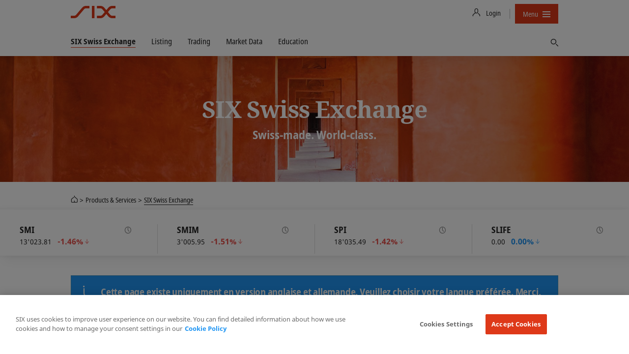

--- FILE ---
content_type: text/html; charset=utf-8
request_url: https://www.six-group.com/fr/products-services/the-swiss-stock-exchange.html
body_size: 12857
content:
<!DOCTYPE html>
<html lang=fr>
<head>
    <meta http-equiv="X-UA-Compatible" content="IE=edge">
    <meta charset="UTF-8">
    <meta name="viewport" content="width=device-width, initial-scale=1.0">
        <meta name="keywords" content="">
    <meta name="description" content="SIX Swiss Exchange is Europe’s 3rd biggest stock exchange and one of the industry’s most respected post-trade service providers. Discover our offering."/>
    <meta name="msvalidate.01" content="79B110B8D19EF701D2522A7B0C5B06CD"/>
    <meta property="og:title" content="SIX Swiss Exchange  | SIX"/>
    <meta property="og:description" content="SIX Swiss Exchange is Europe’s 3rd biggest stock exchange and one of the industry’s most respected post-trade service providers. Discover our offering."/>
    <meta property="og:type" content="website"/>
    <meta property="og:url" content="https://www.six-group.com/fr/products-services/the-swiss-stock-exchange.html"/>

    <meta property="og:image" content="https://www.six-group.com/dam/images/the-swiss-stock-exchange/Header/GettyImages-965806690.six-image.standard.1250.jpg"/>
    <meta property="og:site_name" content="SIX"/>
    <meta property="twitter:card" content="summary_large_image"/>
    <meta property="twitter:title" content="SIX Swiss Exchange  | SIX"/>
    <meta property="twitter:description" content="SIX Swiss Exchange is Europe’s 3rd biggest stock exchange and one of the industry’s most respected post-trade service providers. Discover our offering."/>
    <meta property="twitter:url" content="https://www.six-group.com/fr/products-services/the-swiss-stock-exchange.html"/>
    <meta property="twitter:image" content="https://www.six-group.com/dam/images/the-swiss-stock-exchange/Header/GettyImages-965806690.six-image.standard.1250.jpg"/>
    <meta property="twitter:site" content="@sixgroup">
    <meta name="apple-mobile-web-app-title" content="SIX"/>
    <meta name="application-name" content="SIX"/>

    <meta name="robots" content="noindex, follow">
    <link rel="icon" type="image/png" href="https://www.six-group.com/etc/designs/ihcc/images/icons/favicon.png">
    <link rel="shortcut icon" type="image/png" href="https://www.six-group.com/etc/designs/ihcc/images/icons/favicon.png">

    <link rel="preconnect" href="https://www.google-analytics.com/" crossorigin>
<link rel="preconnect" href="https://www.googletagmanager.com/" crossorigin>
<link rel="preconnect" href="https://cdn.cookielaw.org/" crossorigin>
<link rel="preconnect" href="https://assets.juicer.io/" crossorigin>
<link rel="preconnect" href="https://www.youtube.com/" crossorigin>

<link rel="preload" href="/etc/designs/sixwebv2/build/fonts/noto-sans-condensed/hinted-subset-NotoSans-Condensed.woff2" as="font" type="font/woff2" crossorigin="anonymous">
<link rel="preload" href="/etc/designs/sixwebv2/build/fonts/noto-sans-condensed/hinted-subset-NotoSans-CondensedBold.woff2" as="font" type="font/woff2" crossorigin="anonymous"><link rel="stylesheet" href="/etc/designs/sixwebv2/styles.min.ACSHASH3c15875288bcef4f1e107236699db3f8.css" type="text/css">
<style>
  </style>
<script>
  window.six = window.six || {};
  window.six.cache = true;
  window.six.authorMode = !true;
  window.six.editMode = false;
  window.six.cookiePath = '/';
  window.six.locale = 'fr';  
  window.six.presence = 'six';
  window.six.market = '';
  window.six.marketReferences = [];
  window.six.navigation = 'https://www.six-group.com/fr/home.navigation.min.json';
  window.six.country = '';
  window.six.country2market = {  };
  window.six.country2language = { 
  };
</script>
<script>
  
  (function() {
    var REFERRER_PATH = 'six_referrer';
    window.six = window.six || {};
    window.six.referrer = window.sessionStorage.getItem(REFERRER_PATH);

    window.addEventListener("beforeunload", function() {
      window.sessionStorage.setItem(REFERRER_PATH, location.href);
    });
  })();
  
    (function () {
      var LOCAL_STORAGE_PATH = 'six_dataLayer_persist';
      var LOCAL_STORAGE_CONFIRMATION_PATH = 'six_dataLayer_confirmation_emitted';
      var CONTENT_OWNER_KEY = 'contentOwner';
      window.dataLayer = window.dataLayer || [];

      var objForDataLayer = {
        'pageCountry': six.country,
        'pageLanguage': six.locale,
        'contentType':'landingpage',
'contentOwner':'the-swiss-stock-exchange'
      };

      var objForDataLayerInMemory = JSON.parse(window.sessionStorage.getItem(LOCAL_STORAGE_PATH) || '{}');
      var hasTrackingFlagOn = false;
      var isTrackingConfirmationPage = false;

      if (hasTrackingFlagOn || isTrackingConfirmationPage) {
        var dataLayerKeys = Object.keys(objForDataLayer);
        var inMemoryKeys = Object.keys(objForDataLayerInMemory);
        inMemoryKeys.forEach(function(key) {
          if ((key === CONTENT_OWNER_KEY && isTrackingConfirmationPage) || dataLayerKeys.indexOf(key) === -1) {
            objForDataLayer[key] = objForDataLayerInMemory[key];
          }
        })
      }

      window.dataLayer.push(objForDataLayer);

      var isConfirmationEmitted = JSON.parse(window.sessionStorage.getItem(LOCAL_STORAGE_CONFIRMATION_PATH) || 'false');
      if (isTrackingConfirmationPage) {
        if (!isConfirmationEmitted) {
          document.addEventListener('DOMContentLoaded', function () {
            window.dataLayer.push({
              'event': 'formSubmitted',
              'status': 'success'
            });
            window.sessionStorage.setItem(LOCAL_STORAGE_CONFIRMATION_PATH, JSON.parse("true"));
          })
        }
      } else {
          window.sessionStorage.removeItem(LOCAL_STORAGE_CONFIRMATION_PATH);
      }

      window.sessionStorage.setItem(LOCAL_STORAGE_PATH, JSON.stringify(objForDataLayer));
    })();
</script>
<script type="text/plain" class="optanon-category-4">
                (function() {
                    var didInit = false;
                    function initMunchkin() {
                        if(didInit === false) {
                            didInit = true;
                            Munchkin.init('636-tke-312');
                        }
                    }
                    var s = document.createElement('script');
                    s.type = 'text/javascript';
                    s.async = true;
                    s.src = '//munchkin.marketo.net/munchkin.js';
                    s.onreadystatechange = function() {
                        if (this.readyState == 'complete' || this.readyState == 'loaded') {
                            initMunchkin();
                        }
                    };
                    s.onload = initMunchkin;
                    document.getElementsByTagName('head')[0].appendChild(s);
                })();
            </script>
        <script src="/etc.clientlibs/ihcc/libs/clientlibs-sixheadlibs.min.ACSHASH6093f7b0856b1a06de91c7e747019d1d.js"></script>
<title>SIX Swiss Exchange  | SIX</title><!-- OneTrust Cookies Consent Notice start -->
<script src="https://cdn.cookielaw.org/scripttemplates/otSDKStub.js" data-language="en" type="text/javascript" charset="UTF-8" data-domain-script="b640ee04-b27e-4da0-bed3-9888c44b5a0e"></script>
<!-- OneTrust Cookies Consent Notice end --><meta name="google-site-verification" content="Srfus5SSArj0vw9sMTdU6D_DFN2GML-Q9MSgeC4SEZc" />
<meta name="facebook-domain-verification" content="ylgp9ai361usizdvt6e8mza03wmg4c" /><!-- Google Tag Manager -->
<script type="text/plain" class="optanon-category-4">
(function(w,d,s,l,i){w[l]=w[l]||[];w[l].push({'gtm.start':
new Date().getTime(),event:'gtm.js'});var f=d.getElementsByTagName(s)[0],
j=d.createElement(s),dl=l!='dataLayer'?'&l='+l:'';j.async=true;j.src=
'https://www.googletagmanager.com/gtm.js?id='+i+dl;
j.addEventListener('load', function() { setTimeout(function() { window.six.libs.eventEmitter.emit('six/ga/loaded'); }, 50); });
f.parentNode.insertBefore(j,f);
})(window,document,'script','dataLayer','GTM-P37XBZQ');
</script>
<!-- End Google Tag Manager --><link rel="canonical" href="https://www.six-group.com/fr/products-services/the-swiss-stock-exchange.html"/>

    

<script type="application/ld+json">{"@context":"http://schema.org/","@type":"BreadcrumbList","itemListElement":[{"@type":"ListItem","name":"SIX","position":1,"item":"https://www.six-group.com/fr/home.html"},{"@type":"ListItem","name":"Products & Services","position":2,"item":"https://www.six-group.com/fr/products-services.html"},{"@type":"ListItem","name":"SIX Swiss Exchange ","position":3,"item":"https://www.six-group.com/fr/products-services/the-swiss-stock-exchange.html"}]}</script>
</head>
<body>
  <div id="css">
    <script>document.getElementById('css').id='js';</script>
    <header>
    <nav class="navbar-corporate">
      <div class="nav-corporate-header">
        <div class="container">
          <div class=navbar-logo-wrapper>
            <a class="main-logo" href="https://www.six-group.com/fr/home.html" target="_self"><picture>
      <img class="svg-icon" title="SIX" alt="SIX" srcset="/etc/designs/sixwebv2/build/images/logos/six-logo.svg" src="/etc/designs/sixwebv2/build/images/logos/six-logo.png" fetchpriority="high"/>
    </picture></a></div>
          <div class="nav-division-header">
  <ul>
    <li class="nav-division-header-search">
      



</li>
    <li class="nav-division-header-search">
      <button class="btn btn-icon-only search-toggle">
  <span class="search-toggle-open"> 
    <span class="fa sp-search"></span>
  </span> 
  <span class="search-toggle-close">
    <span> 
      <svg viewBox="0 0 16 16">
        <path d="M7.316 8L2.342 3.025 2 2.685 2.684 2l.34.342L8 7.316l4.975-4.974.34-.342.685.684-.342.34L8.684 8l4.974 4.975.342.34-.684.685-.34-.342L8 8.684l-4.975 4.974-.34.342L2 13.316l.342-.34L7.316 8z"></path>
      </svg>
    </span>
  </span> 
  <span class="sr-only">Trouver</span>
</button></li>
    <li class="nav-division-header-back">Back</li>
    <li class="nav-division-header-button" >
      <span>Menu</span>
      <span class="nav-division-header-icon">
        <span class="nav-division-header-icon-open">
          <svg viewBox="0 0 16 16">
            <path d="M0 7h16v2H0V7zm0-5h16v2H0V2zm0 10h16v2H0v-2z"></path>
          </svg>
        </span>
        <span class="nav-division-header-icon-close">
          <svg viewBox="0 0 16 16">
            <path d="M7.316 8L2.342 3.025 2 2.685 2.684 2l.34.342L8 7.316l4.975-4.974.34-.342.685.684-.342.34L8.684 8l4.974 4.975.342.34-.684.685-.34-.342L8 8.684l-4.975 4.974-.34.342L2 13.316l.342-.34L7.316 8z"></path>
          </svg>
        </span>
      </span>
    </li>
  </ul>
</div>
<div class="nav-util-block">
    <ul class="nav nav-meta">
        



<li>
    <a href="#" class="login-trigger">
      <span class="fa sp-person-neutral"></span>
      <span class="login-trigger-label">Login</span>
    </a>
  </li>
<li>
                <button class="btn btn-compact nav-primary-menu-button js-open-nav-primary">
  <span>Menu</span>
  <span class="icon">
    <svg viewBox="0 0 16 16">
      <path d="M0 7h16v2H0V7zm0-5h16v2H0V2zm0 10h16v2H0v-2z"></path>
    </svg>
  </span>
</button>
</li>
        



</ul>
</div>
</div>
      </div>

      <div class="dependency-fullpage language-fullpage" data-js-select-dependency="">
        <div class="language-trigger-close-wrapper">
            <div class="container">
                <div class="explore-effect"></div>
            </div>
        </div>
        <div class="language-inner">
            <div class="container">
                <div class="explore-header">
                    <div class="container">
                        <button class="btn language-trigger fullpage-close">
              <span class="close-icon">
                <svg viewBox="0 0 16 16">
                  <path d="M7.316 8L2.342 3.025 2 2.685 2.684 2l.34.342L8 7.316l4.975-4.974.34-.342.685.684-.342.34L8.684 8l4.974 4.975.342.34-.684.685-.34-.342L8 8.684l-4.975 4.974-.34.342L2 13.316l.342-.34L7.316 8z"></path>
                </svg>
              </span>
                        </button>
                    </div>
                </div>

                <div class="row row_center">
                    <div class="column_3">
                                <select class="dependency-first-level">
                                    <option value="noregion" data-dependency-toggle="noregion"></option>
                                </select>
                            </div>
                        <div class="column_5">
                            <div class="six-heading--h6">Choisissez votre langue</div>
                            <ul class="dependency-display-level language-selector dependency-show">
                                        <li><a data-six-language="en" href="https://www.six-group.com/en/products-services/the-swiss-stock-exchange.html">English</a></li>
                                            <li><a data-six-language="de" href="https://www.six-group.com/de/products-services/the-swiss-stock-exchange.html">Deutsch</a></li>
                                            </ul>
                                </div>
                    </div>
            </div>
        </div>
    </div>
<div class="dependency-fullpage login-fullpage" data-js-select-dependency="">
    <div class="login-trigger-close-wrapper">
        <div class="container">
            <div class="explore-effect"></div>
        </div>
    </div>
    <div class="login-inner">
        <div class="container">
            <div class="explore-header">
                <div class="container">
                    <button class="btn login-trigger fullpage-close">
            <span class="close-icon">
              <svg viewBox="0 0 16 16">
                <path d="M7.316 8L2.342 3.025 2 2.685 2.684 2l.34.342L8 7.316l4.975-4.974.34-.342.685.684-.342.34L8.684 8l4.974 4.975.342.34-.684.685-.34-.342L8 8.684l-4.975 4.974-.34.342L2 13.316l.342-.34L7.316 8z"></path>
              </svg>
            </span>
                    </button>
                </div>
            </div>

            <div class="row ">
                <div class="column_4">
                        <div class="six-heading six-heading--h6">Select your Service</div>
                        <select class="dependency-second-level">
                            <option value="exchange-services" class=""
                                        data-dependency-reveal="exchange-services">Swiss Stock Exchange</option>
                            <option value="banking-services" class=""
                                        data-dependency-reveal="banking-services">Banking Services</option>
                            <option value="financial-information" class=""
                                        data-dependency-reveal="financial-information">Financial Information</option>
                            <option value="securities-services" class=""
                                        data-dependency-reveal="securities-services">Securities Services</option>
                            <option value="recruiting" class=""
                                        data-dependency-reveal="recruiting">Recruiting</option>
                            <option value="corporate" class=""
                                        data-dependency-reveal="corporate">Corporate</option>
                            </select>
                    </div>
                <div class="column_5">
                    <div class="six-heading six-heading--h6">Select your Login</div>
                    <div class="dependency-display-level" data-dependency-show="exchange-services">
                                        


    <div class="heading chapter_title ">Member Section (Swiss Exchange)</div>












<div class="button_link">
    <!-- Use download attribute: -->
            <a class="btn btn-header-red btn-normal btn-secondary
                   btn-inline  " href="https://secure.six-swiss-exchange.com/member_section/login.html" target="_blank" rel="noopener noreferrer"><span class="fa sp-person-neutral"></span>
                <span class="screenreader">To the login page</span></a><!-- Use download attribute: -->
            <a class="btn btn-header-standard btn-normal btn-primary
                   btn-inline  " href="https://secure-test.six-swiss-exchange.com/member_section/login.html" target="_blank" rel="noopener noreferrer"><span class="screenreader">Login (Test system)</span></a></div>



    <div class="heading chapter_title ">ASAP Automated Symbol Allocation Platform</div>












<div class="button_link">
    <!-- Use download attribute: -->
            <a class="btn btn-header-standard btn-normal btn-secondary
                   btn-inline  " href="https://asap.six-group.com/" target="_blank" rel="noopener noreferrer"><span class="fa sp-person-neutral"></span>
                <span class="screenreader">To the login page</span></a><!-- Use download attribute: -->
            <a class="btn btn-header-standard btn-normal btn-primary
                   btn-inline  " href="https://asap-test.six-group.com/" target="_blank" rel="noopener noreferrer"><span class="screenreader">Login (Test system)</span></a></div>



    <div class="heading chapter_title ">CONNEXOR® Reporting</div>












<div class="button_link">
    <!-- Use download attribute: -->
            <a class="btn btn-header-standard btn-normal btn-secondary
                   btn-inline  " href="https://ibc.six-swiss-exchange.com/" target="_blank" rel="noopener noreferrer"><span class="fa sp-person-neutral"></span>
                <span class="screenreader">To the login page</span></a></div>



    <div class="heading chapter_title ">Data Service Client Area</div>












<div class="button_link">
    <!-- Use download attribute: -->
            <a class="btn btn-header-standard btn-normal btn-secondary
                   btn-inline  " href="https://www.exfeed.com/" target="_blank" rel="noopener noreferrer"><span class="fa sp-person-neutral"></span>
                <span class="screenreader">To the login page</span></a></div>



    <div class="heading chapter_title ">IBE - Internet Based Events</div>












<div class="button_link">
    <!-- Use download attribute: -->
            <a class="btn btn-header-standard btn-normal btn-secondary
                   btn-inline  " href="https://connexor.six-group.com/ibe" target="_blank" rel="noopener noreferrer"><span class="fa sp-person-neutral"></span>
                <span class="screenreader">To the login page</span></a><!-- Use download attribute: -->
            <a class="btn btn-header-standard btn-normal btn-primary
                   btn-inline  " href="https://connexor-tst.np.six-group.com/ibe" target="_blank" rel="noopener noreferrer"><span class="screenreader">Login (Test system)</span></a></div>



    <div class="heading chapter_title ">IBT - Internet Based Terms</div>












<div class="button_link">
    <!-- Use download attribute: -->
            <a class="btn btn-header-standard btn-normal btn-secondary
                   btn-inline  " href="https://ibt.six-group.com/issuers/services/connexor/ibt2/login_en.html" target="_blank" rel="noopener noreferrer"><span class="fa sp-person-neutral"></span>
                <span class="screenreader">To the login page</span></a><!-- Use download attribute: -->
            <a class="btn btn-header-standard btn-normal btn-primary
                   btn-inline  " href="https://ibt-test.six-group.com/" target="_blank" rel="noopener noreferrer"><span class="screenreader">Login (Test system)</span></a></div>



    <div class="heading chapter_title ">IBT Editor - Internet Based Terms Editor</div>












<div class="button_link">
    <!-- Use download attribute: -->
            <a class="btn btn-header-standard btn-normal btn-secondary
                   btn-inline  " href="https://editor.derizone.com/editor/connexor.html" target="_blank" rel="noopener noreferrer"><span class="fa sp-person-neutral"></span>
                <span class="screenreader">To the login page</span></a><!-- Use download attribute: -->
            <a class="btn btn-header-standard btn-normal btn-primary
                   btn-inline  " href="https://editor-test.derizone.com/" target="_blank" rel="noopener noreferrer"><span class="screenreader">Login (Test system)</span></a></div>



    <div class="heading chapter_title ">Indices Data Center</div>












<div class="button_link">
    <!-- Use download attribute: -->
            <a class="btn btn-header-standard btn-normal btn-secondary
                   btn-inline  " href="https://indexdata.six-group.com/login" target="_blank" rel="noopener noreferrer"><span class="fa sp-person-neutral"></span>
                <span class="screenreader">To the login page</span></a></div>



    <div class="heading chapter_title ">Management Transactions</div>












<div class="button_link">
    <!-- Use download attribute: -->
            <a class="btn btn-header-standard btn-normal btn-secondary
                   btn-inline  " href="https://disclosure.six-exchange-regulation.com/obligations/management_transaction/ddeal/login_en.html" target="_blank" rel="noopener noreferrer"><span class="fa sp-person-neutral"></span>
                <span class="screenreader">To the login page</span></a></div>



    <div class="heading chapter_title ">Disclosure of Shareholdings</div>












<div class="button_link">
    <!-- Use download attribute: -->
            <a class="btn btn-header-light btn-normal btn-secondary
                   btn-inline  " href="https://disclosure.six-exchange-regulation.com/gui/" target="_blank" rel="noopener noreferrer"><span class="fa sp-person-neutral"></span>
                <span class="screenreader">To the login page</span></a></div>



    <div class="heading chapter_title ">Trade/Transaction Reporting</div>












<div class="button_link">
    <!-- Use download attribute: -->
            <a class="btn btn-header-standard btn-normal btn-secondary
                   btn-inline  " href="https://secure.six-swiss-exchange.com/member_section/reporting/obe-module-web/" target="_blank" rel="noopener noreferrer"><span class="fa sp-person-neutral"></span>
                <span class="screenreader">To the login page</span></a></div>
<hr/>
</div>
                                <div class="dependency-display-level" data-dependency-show="banking-services">
                                        


    <div class="heading chapter_title ">eBill Bank portal</div>












<div class="button_link">
    <!-- Use download attribute: -->
            <a class="btn btn-header-standard btn-normal btn-secondary
                   btn-inline  " href="https://billing.six-group.com/ebill-bank-portal/ui/" target="_blank" rel="noopener noreferrer"><span class="fa sp-person-neutral"></span>
                <span class="screenreader">To the login page</span></a><!-- Use download attribute: -->
            <a class="btn btn-header-red btn-normal btn-primary
                   btn-inline  " href="https://billing-xp.np.six-group.com/ebill-bank-portal/ui/" target="_blank" rel="noopener noreferrer"><span class="screenreader">Login (test system)</span></a></div>



    <div class="heading chapter_title ">Direct Debit (LSV) Bank portal</div>












<div class="button_link">
    <!-- Use download attribute: -->
            <a class="btn btn-header-standard btn-normal btn-secondary
                   btn-inline  " href="https://billing.six-group.com/directdebit-bank-portal" target="_blank" rel="noopener noreferrer"><span class="fa sp-person-neutral"></span>
                <span class="screenreader">To the login page</span></a></div>



    <div class="heading chapter_title ">Member Section eBill &amp; Direct Debit (LSV)</div>












<div class="button_link">
    <!-- Use download attribute: -->
            <a class="btn btn-header-standard btn-normal btn-secondary
                   btn-inline  " href="https://billing.six-group.com/private/" target="_blank" rel="noopener noreferrer"><span class="fa sp-person-neutral"></span>
                <span class="screenreader">To the login page</span></a></div>



    <div class="heading chapter_title ">payCOMweb for companies</div>












<div class="button_link">
    <!-- Use download attribute: -->
            <a class="btn btn-header-standard btn-normal btn-secondary
                   btn-inline  " href="https://billing.six-group.com/directdebit-customer-portal" target="_blank" rel="noopener noreferrer"><span class="fa sp-person-neutral"></span>
                <span class="screenreader">To the login page</span></a></div>



    <div class="heading chapter_title ">SIC Service Desk</div>












<div class="button_link">
    <!-- Use download attribute: -->
            <a class="btn btn-header-standard btn-normal btn-secondary
                   btn-inline  " href="https://web.banking-services.six-group.com/service-management/servicedesk/customer/portal/85" target="_blank" rel="noopener noreferrer"><span class="fa sp-person-neutral"></span>
                <span class="screenreader">To the login page</span></a></div>



    <div class="heading chapter_title ">Extranet Interbank Clearing</div>












<div class="button_link">
    <!-- Use download attribute: -->
            <a class="btn btn-header-standard btn-normal btn-secondary
                   btn-inline  " href="https://gate.sic.ch/cug" target="_blank" rel="noopener noreferrer"><span class="fa sp-person-neutral"></span>
                <span class="screenreader">To the login page</span></a></div>



    <div class="heading chapter_title ">SIC Web Portal (Production Environment)</div>















    <div class="heading paragraph_title ">RTGS and IP Service</div>












<div class="button_link">
    <!-- Use download attribute: -->
            <a class="btn btn-header-light btn-normal btn-secondary
                   btn-inline  " href="https://gate.sic.ch/chf/sicweb-portal/ui/" target="_blank" rel="noopener noreferrer"><span class="fa sp-person-neutral"></span>
                <span class="screenreader">Login via internet</span></a><!-- Use download attribute: -->
            <a class="btn btn-header-red btn-normal btn-primary
                   btn-inline  " href="https://gate-sic.six.ssfn.ch/chf/sicweb-portal/ui/" target="_blank" rel="noopener noreferrer"><span class="fa sp-person-neutral"></span>
                <span class="screenreader">Login via SSFN</span></a></div>



    <div class="heading chapter_title ">SIC Web Portal (Test Environments)</div>















    <div class="heading paragraph_title ">X1 / X-E (next release – test data)</div>












<div class="button_link">
    <!-- Use download attribute: -->
            <a class="btn btn-header-light btn-normal btn-secondary
                   btn-inline  " href="https://gate-x-e.np.sic.ch/chf/sicweb-portal/ui/" target="_blank" rel="noopener noreferrer"><span class="fa sp-person-neutral"></span>
                <span class="screenreader">Login via internet</span></a><!-- Use download attribute: -->
            <a class="btn btn-header-red btn-normal btn-primary
                   btn-inline  " href="https://gate-sic-etu.np.six.ssfn.ch/chf/sicweb-portal/ui/" target="_blank" rel="noopener noreferrer"><span class="fa sp-person-neutral"></span>
                <span class="screenreader">Login via SSFN</span></a></div>



    <div class="heading paragraph_title ">X1P / A-E (next release – prod data)</div>












<div class="button_link">
    <!-- Use download attribute: -->
            <a class="btn btn-header-light btn-normal btn-secondary
                   btn-inline  " href="https://gate-a-e.np.sic.ch/chf/sicweb-portal/ui/" target="_blank" rel="noopener noreferrer"><span class="fa sp-person-neutral"></span>
                <span class="screenreader">Login via internet</span></a><!-- Use download attribute: -->
            <a class="btn btn-header-red btn-normal btn-primary
                   btn-inline  " href="https://gate-sic-tst.np.six.ssfn.ch/chf/sicweb-portal/ui/" target="_blank" rel="noopener noreferrer"><span class="fa sp-person-neutral"></span>
                <span class="screenreader">Login via SSFN</span></a></div>



    <div class="heading paragraph_title ">X2 / X-P (current release – test data)</div>












<div class="button_link">
    <!-- Use download attribute: -->
            <a class="btn btn-header-light btn-normal btn-secondary
                   btn-inline  " href="https://gate-x-p.np.sic.ch/chf/sicweb-portal/ui/" target="_blank" rel="noopener noreferrer"><span class="fa sp-person-neutral"></span>
                <span class="screenreader">Login via internet</span></a><!-- Use download attribute: -->
            <a class="btn btn-header-red btn-normal btn-primary
                   btn-inline  " href="https://gate-sic-int.np.six.ssfn.ch/chf/sicweb-portal/ui/" target="_blank" rel="noopener noreferrer"><span class="fa sp-person-neutral"></span>
                <span class="screenreader">Login via SSFN</span></a></div>



    <div class="heading paragraph_title ">X2P / A-P (current release – prod data)</div>












<div class="button_link">
    <!-- Use download attribute: -->
            <a class="btn btn-header-light btn-normal btn-secondary
                   btn-inline  " href="https://gate-a-p.np.sic.ch/chf/sicweb-portal/ui/" target="_blank" rel="noopener noreferrer"><span class="fa sp-person-neutral"></span>
                <span class="screenreader">Login via internet</span></a><!-- Use download attribute: -->
            <a class="btn btn-header-red btn-normal btn-primary
                   btn-inline  " href="https://gate-sic-ppd.np.six.ssfn.ch/chf/sicweb-portal/ui/" target="_blank" rel="noopener noreferrer"><span class="fa sp-person-neutral"></span>
                <span class="screenreader">Login via SSFN</span></a></div>



    <div class="heading chapter_title ">euroSIC Web Portal (Production Environment)</div>












<div class="button_link">
    <!-- Use download attribute: -->
            <a class="btn btn-header-light btn-normal btn-secondary
                   btn-inline  " href="https://gate.sic.ch/eur/sicweb-portal/ui/" target="_blank" rel="noopener noreferrer"><span class="fa sp-person-neutral"></span>
                <span class="screenreader">Login via internet</span></a><!-- Use download attribute: -->
            <a class="btn btn-header-red btn-normal btn-primary
                   btn-inline  " href="https://gate-sic.six.ssfn.ch/eur/sicweb-portal/ui/" target="_blank" rel="noopener noreferrer"><span class="fa sp-person-neutral"></span>
                <span class="screenreader">Login via SSFN</span></a></div>



    <div class="heading chapter_title ">euroSIC Web Portal (Test Environments)</div>















    <div class="heading paragraph_title ">X1 / X-E (next release – test data)</div>












<div class="button_link">
    <!-- Use download attribute: -->
            <a class="btn btn-header-light btn-normal btn-secondary
                   btn-inline  " href="https://gate-x-e.np.sic.ch/eur/sicweb-portal/ui/" target="_blank" rel="noopener noreferrer"><span class="fa sp-person-neutral"></span>
                <span class="screenreader">Login via internet</span></a><!-- Use download attribute: -->
            <a class="btn btn-header-red btn-normal btn-primary
                   btn-inline  " href="https://gate-sic-etu.np.six.ssfn.ch/eur/sicweb-portal/ui/" target="_blank" rel="noopener noreferrer"><span class="fa sp-person-neutral"></span>
                <span class="screenreader">Login via SSFN</span></a></div>



    <div class="heading paragraph_title ">X1P / A-E (next release – prod data)</div>












<div class="button_link">
    <!-- Use download attribute: -->
            <a class="btn btn-header-light btn-normal btn-secondary
                   btn-inline  " href="https://gate-a-e.np.sic.ch/eur/sicweb-portal/ui/" target="_blank" rel="noopener noreferrer"><span class="fa sp-person-neutral"></span>
                <span class="screenreader">Login via internet</span></a><!-- Use download attribute: -->
            <a class="btn btn-header-red btn-normal btn-primary
                   btn-inline  " href="https://gate-sic-tst.np.six.ssfn.ch/eur/sicweb-portal/ui/" target="_blank" rel="noopener noreferrer"><span class="fa sp-person-neutral"></span>
                <span class="screenreader">Login via SSFN</span></a></div>



    <div class="heading paragraph_title ">X2 / X-P (current release – test data)</div>












<div class="button_link">
    <!-- Use download attribute: -->
            <a class="btn btn-header-light btn-normal btn-secondary
                   btn-inline  " href="https://gate-x-p.np.sic.ch/eur/sicweb-portal/ui/" target="_blank" rel="noopener noreferrer"><span class="fa sp-person-neutral"></span>
                <span class="screenreader">Login via internet</span></a><!-- Use download attribute: -->
            <a class="btn btn-header-red btn-normal btn-primary
                   btn-inline  " href="https://gate-sic-int.np.six.ssfn.ch/eur/sicweb-portal/ui/" target="_blank" rel="noopener noreferrer"><span class="fa sp-person-neutral"></span>
                <span class="screenreader">Login via SSFN</span></a></div>



    <div class="heading paragraph_title ">X2P / A-P (current release – prod data)</div>












<div class="button_link">
    <!-- Use download attribute: -->
            <a class="btn btn-header-light btn-normal btn-secondary
                   btn-inline  " href="https://gate-a-p.np.sic.ch/eur/sicweb-portal/ui/" target="_blank" rel="noopener noreferrer"><span class="fa sp-person-neutral"></span>
                <span class="screenreader">Login via internet</span></a><!-- Use download attribute: -->
            <a class="btn btn-header-red btn-normal btn-primary
                   btn-inline  " href="https://gate-sic-ppd.np.six.ssfn.ch/eur/sicweb-portal/ui/" target="_blank" rel="noopener noreferrer"><span class="fa sp-person-neutral"></span>
                <span class="screenreader">Login via SSFN</span></a></div>
<div  class="textimage ">
    <div class="">
                    <div><p><br> &nbsp;</p></div></div>
        </div>

</div>
                                <div class="dependency-display-level" data-dependency-show="financial-information">
                                        


    <div class="heading chapter_title ">Portal</div>












<div class="button_link">
    <!-- Use download attribute: -->
            <a class="btn btn-header-standard btn-normal btn-secondary
                   btn-inline  " href="https://portal.six-group.com" target="_blank" rel="noopener noreferrer"><span class="fa sp-person-neutral"></span>
                <span class="screenreader">To the login page</span></a></div>



    <div class="heading chapter_title ">Indices Data Center</div>












<div class="button_link">
    <!-- Use download attribute: -->
            <a class="btn btn-header-standard btn-normal btn-secondary
                   btn-inline  " href="https://indexdata.six-group.com/login" target="_blank" rel="noopener noreferrer"><span class="fa sp-person-neutral"></span>
                <span class="screenreader">To the login page</span></a></div>

</div>
                                <div class="dependency-display-level" data-dependency-show="securities-services">
                                        


    <div class="heading chapter_title ">Securities Services Private</div>












<div class="button_link">
    <!-- Use download attribute: -->
            <a class="btn btn-header-standard btn-normal btn-secondary
                   btn-inline  " href="https://sws.six-group.com/private/en/home.html" target="_blank" rel="noopener noreferrer"><span class="fa sp-person-neutral"></span>
                <span class="screenreader">To the login page</span></a></div>



    <div class="heading chapter_title ">Custody Cockpit</div>












<div class="button_link">
    <!-- Use download attribute: -->
            <a class="btn btn-header-standard btn-normal btn-secondary
                   btn-inline  " href="https://custody.six-group.com/cockpit/" target="_blank" rel="noopener noreferrer"><span class="fa sp-person-neutral"></span>
                <span class="screenreader">To the login page</span></a><!-- Use download attribute: -->
            <a class="btn btn-header-standard btn-normal btn-primary
                   btn-inline  " href="https://custody-etu.np.six-group.com/cockpit/" target="_blank" rel="noopener noreferrer"><span class="screenreader">Login (Test system)</span></a></div>



    <div class="heading chapter_title ">SIX SIS Web Services</div>












<div class="button_link">
    <!-- Use download attribute: -->
            <a class="btn btn-header-standard btn-normal btn-secondary
                   btn-inline  " href="https://sws.six-group.com" target="_blank" rel="noopener noreferrer"><span class="fa sp-person-neutral"></span>
                <span class="screenreader">To the login page</span></a><!-- Use download attribute: -->
            <a class="btn btn-header-standard btn-normal btn-primary
                   btn-inline  " href="https://sws-etu.np.six-group.com" target="_blank" rel="noopener noreferrer"><span class="screenreader">Login (Test system)</span></a></div>



    <div class="heading chapter_title ">Clearing</div>















    <div class="heading paragraph_title ">SIX Clearing Platform</div>












<div class="button_link">
    <!-- Use download attribute: -->
            <a class="btn btn-header-standard btn-normal btn-secondary
                   btn-inline  " href="https://clearing.six-group.com/cockpit" target="_blank" rel="noopener noreferrer"><span class="fa sp-person-neutral"></span>
                <span class="screenreader">To the login page</span></a><!-- Use download attribute: -->
            <a class="btn btn-header-standard btn-normal btn-primary
                   btn-inline  " href="https://clearing-etu.np.six-group.com/cockpit" target="_blank" rel="noopener noreferrer"><span class="screenreader">Login (Test system)</span></a></div>



    <div class="heading paragraph_title ">Member Section</div>












<div class="button_link">
    <!-- Use download attribute: -->
            <a class="btn btn-header-standard btn-normal btn-secondary
                   btn-inline  " href="https://clearing.six-group.com/member-section/en/home.html" target="_blank" rel="noopener noreferrer"><span class="fa sp-person-neutral"></span>
                <span class="screenreader">To the login page</span></a></div>



    <div class="heading chapter_title ">Repo Participant Section</div>












<div class="button_link">
    <!-- Use download attribute: -->
            <a class="btn btn-header-standard btn-normal btn-secondary
                   btn-inline  " href="https://secure.six-repo.com" target="_blank" rel="noopener noreferrer"><span class="fa sp-person-neutral"></span>
                <span class="screenreader">To the login page</span></a></div>



    <div class="heading chapter_title ">Triparty Agent</div>















    <div class="heading paragraph_title ">Collateral Cockpit</div>












<div class="button_link">
    <!-- Use download attribute: -->
            <a class="btn btn-header-standard btn-normal btn-secondary
                   btn-inline  " href="https://collateral-cockpit.six-group.com" target="_blank" rel="noopener noreferrer"><span class="fa sp-person-neutral"></span>
                <span class="screenreader">To the login page</span></a><!-- Use download attribute: -->
            <a class="btn btn-header-standard btn-normal btn-primary
                   btn-inline  " href="https://collateral-cockpit-etu.np.six-group.com" target="_blank" rel="noopener noreferrer"><span class="screenreader">Login (Test system)</span></a></div>



    <div class="heading paragraph_title ">Member Section</div>












<div class="button_link">
    <!-- Use download attribute: -->
            <a class="btn btn-header-standard btn-normal btn-secondary
                   btn-inline  " href="https://triparty-agent.six-group.com/member-section/en/home.html" target="_blank" rel="noopener noreferrer"><span class="fa sp-person-neutral"></span>
                <span class="screenreader">To the login page</span></a></div>

</div>
                                <div class="dependency-display-level" data-dependency-show="recruiting">
                                        


    <div class="heading chapter_title ">e-Recruiting (SAP SuccessFactors)</div>












<div class="button_link">
    <!-- Use download attribute: -->
            <a class="btn btn-header-standard btn-normal btn-secondary
                   btn-inline  " href="https://career5.successfactors.eu/career?career_company=sixgroupse&amp;amp;lang=en_UK&amp;amp;company=sixgroupse&amp;amp;site=&amp;amp;loginFlowRequired=true" target="_self"><span class="fa sp-person-neutral"></span>
                <span class="screenreader">To the login page</span></a></div>

</div>
                                <div class="dependency-display-level" data-dependency-show="corporate">
                                        


    <div class="heading chapter_title ">Brand Identity Portal</div>












<div class="button_link">
    <!-- Use download attribute: -->
            <a class="btn btn-header-standard btn-normal btn-secondary
                   btn-inline  " href="https://bip.six-group.com/" target="_self"><span class="fa sp-person-neutral"></span>
                <span class="screenreader">To the login page</span></a></div>



    <div class="heading chapter_title ">Procurement Portal (eTender)</div>












<div class="button_link">
    <!-- Use download attribute: -->
            <a class="btn btn-header-standard btn-normal btn-secondary
                   btn-inline  " href="https://six.tendertracker.ch" target="_self"><span class="fa sp-person-neutral"></span>
                <span class="screenreader">To the login page</span></a></div>

</div>
                                </div>
            </div>
        </div>
    </div>
</div>
<nav class="nav-primary js-nav-primary nav-primary--stage-one">
    <div class="nav-primary-inner">
        <div class="nav-primary-header">
            <div class="container">
                <button class="btn btn-close js-close-nav-primary">
                    <span class="close-icon">
                      <svg viewBox="0 0 16 16">
                        <path d="M7.316 8L2.342 3.025 2 2.685 2.684 2l.34.342L8 7.316l4.975-4.974.34-.342.685.684-.342.34L8.684 8l4.974 4.975.342.34-.684.685-.34-.342L8 8.684l-4.975 4.974-.34.342L2 13.316l.342-.34L7.316 8z"></path>
                      </svg>
                    </span>
                </button>
            </div>
        </div>

        <div class="nav-primary-content">
            <div class="container">
                <div class="row">
                    <div class="column-level-1 column-level-1-first nav-primary-content-list nav-primary-content-list-business column_9">
                        <div class="column-level-1-inner">
                            <div class="title-mainlist">
                                <a href="https://www.six-group.com/fr/products-services.html">Products & Services</a></div>
                            <div class="row">
                                <div class="column_4 nav-primary-content-list-column">
                                        <i class="fa fa-2x sp-flag-switzerland"></i>
                                        <div class="title-sublist active">
                                            <a href="https://www.six-group.com/fr/products-services/the-swiss-stock-exchange.html">
                                                <span class="title">SIX Swiss Exchange </span>
                                            </a>
                                        </div>
                                        <ul class="list-default">
                                            <li>
                                                    <a href="https://www.six-group.com/fr/products-services/the-swiss-stock-exchange/listing.html">
                                                        <span class="title">Listing</span>
                                                    </a>
                                                </li>
                                            <li>
                                                    <a href="https://www.six-group.com/fr/products-services/the-swiss-stock-exchange/trading.html">
                                                        <span class="title">Trading</span>
                                                    </a>
                                                </li>
                                            <li>
                                                    <a href="https://www.six-group.com/fr/products-services/the-swiss-stock-exchange/market-data.html">
                                                        <span class="title">Market Data</span>
                                                    </a>
                                                </li>
                                            <li>
                                                    <a href="https://www.six-group.com/fr/products-services/the-swiss-stock-exchange/education.html">
                                                        <span class="title">Education</span>
                                                    </a>
                                                </li>
                                            </ul>
                                    </div>
                                </div>
                            <div class="row">
                                <div class="column_4 nav-primary-content-list-column">
                                        <i class="fa fa-2x sp-bank"></i>
                                        <div class="title-sublist ">
                                            <a href="https://www.six-group.com/fr/products-services/banking-services.html">
                                                <span class="title">Banking Services</span>
                                            </a>
                                        </div>
                                        <ul class="list-default">
                                            <li>
                                                    <a href="https://www.six-group.com/fr/products-services/banking-services/billing-and-payments.html">
                                                        <span class="title">Billing &amp; Payments</span>
                                                    </a>
                                                </li>
                                            <li>
                                                    <a href="https://www.six-group.com/fr/products-services/banking-services/debit-services.html">
                                                        <span class="title">Debit Services</span>
                                                    </a>
                                                </li>
                                            <li>
                                                    <a href="https://www.six-group.com/fr/products-services/banking-services/bancomat-services.html">
                                                        <span class="title">Bancomat Services</span>
                                                    </a>
                                                </li>
                                            <li>
                                                    <a href="https://www.six-group.com/fr/products-services/banking-services/interbank-clearing.html">
                                                        <span class="title">Interbank Clearing</span>
                                                    </a>
                                                </li>
                                            <li>
                                                    <a href="https://www.six-group.com/fr/products-services/banking-services/payment-standardization.html">
                                                        <span class="title">Harmonisation du trafic des paiements</span>
                                                    </a>
                                                </li>
                                            <li>
                                                    <a href="https://www.six-group.com/fr/products-services/banking-services/data-ai.html">
                                                        <span class="title">Analyse des données et IA</span>
                                                    </a>
                                                </li>
                                            <li>
                                                    <a href="https://www.six-group.com/fr/products-services/banking-services/our-purpose.html">
                                                        <span class="title">Notre objectif</span>
                                                    </a>
                                                </li>
                                            </ul>
                                    </div>
                                <div class="column_4 nav-primary-content-list-column">
                                        <i class="fa fa-2x sp-diversify"></i>
                                        <div class="title-sublist ">
                                            <a href="https://www.six-group.com/fr/products-services/specialized-offerings.html">
                                                <span class="title">Specialized Offerings</span>
                                            </a>
                                        </div>
                                        <ul class="list-default">
                                            </ul>
                                    </div>
                                </div>
                        </div>
                    </div>
                    <div class="column-level-1 nav-primary-content-list nav-primary-content-list-about column_3">
                        <div class="column-level-1-inner">
                            <div class="title-mainlist">
                                <a class="main-logo" href="https://www.six-group.com/fr/home.html" target="_self"><picture>
      <img class="svg-icon" title="SIX" alt="SIX" srcset="/etc/designs/sixwebv2/build/images/logos/six-logo.svg" src="/etc/designs/sixwebv2/build/images/logos/six-logo.png" fetchpriority="high"/>
    </picture></a></div>
                            <ul class="list-default">
                                <li>
                                        <a href="https://www.six-group.com/fr/company.html">
                                            <span class="title">Company</span>
                                        </a>
                                    </li>
                                <li>
                                        <a href="https://www.six-group.com/fr/newsroom.html">
                                            <span class="title">Actualités</span>
                                        </a>
                                    </li>
                                <li>
                                        <a href="https://www.six-group.com/fr/company/events.html">
                                            <span class="title">Events</span>
                                        </a>
                                    </li>
                                <li>
                                        <a href="https://www.six-group.com/fr/careers.html">
                                            <span class="title">Careers</span>
                                        </a>
                                    </li>
                                <li class="link-contact ">
                                    <a href="https://www.six-group.com/fr/contacts.html">
                                        <span class="title">Contacts</span>
                                    </a>
                                </li>
                            </ul>
                        </div>
                    </div>
                </div>
            </div>
        </div>
    </div>
</nav>
</nav>

    <nav class="nav-primary-mobile js-nav-primary-mobile">
        <div class="nav-primary-mobile-inner">
            <div class="nav-primary-mobile-header">
                <div class="container">
                    <a class="main-logo" href="https://www.six-group.com/fr/home.html" target="_self"><picture>
      <img class="svg-icon" title="SIX" alt="SIX" srcset="/etc/designs/sixwebv2/build/images/logos/six-logo.svg" src="/etc/designs/sixwebv2/build/images/logos/six-logo.png" fetchpriority="high"/>
    </picture></a><a href="#" class="btn-close js-close-nav-primary">
                        <span class="btn-close-text">
                          Menu</span>
                        <span class="btn-close-icon">
                          <svg viewBox="0 0 16 16">
                            <path d="M7.316 8L2.342 3.025 2 2.685 2.684 2l.34.342L8 7.316l4.975-4.974.34-.342.685.684-.342.34L8.684 8l4.974 4.975.342.34-.684.685-.34-.342L8 8.684l-4.975 4.974-.34.342L2 13.316l.342-.34L7.316 8z"></path>
                          </svg>
                        </span>
                    </a>
                </div>
            </div>

            <div class="nav-primary-mobile-content">
                <div class="container">
                    <ul class="nav-level-1">
                        <li class="nav-primary-mobile__root-element active">
                            <a href="https://www.six-group.com/fr/products-services/the-swiss-stock-exchange.html">
                                    <span class="title">SIX Swiss Exchange </span>
                                </a>
                            <ul class="nav-subnav nav-level-2">
                                <li >
                                        <a href="https://www.six-group.com/fr/products-services/the-swiss-stock-exchange/listing.html">
                                            <span class="title">Listing</span>
                                        </a>
                                        </li>
                                <li >
                                        <a href="https://www.six-group.com/fr/products-services/the-swiss-stock-exchange/trading.html">
                                            <span class="title">Trading</span>
                                        </a>
                                        </li>
                                <li >
                                        <a href="https://www.six-group.com/fr/products-services/the-swiss-stock-exchange/market-data.html">
                                            <span class="title">Market Data</span>
                                        </a>
                                        </li>
                                <li >
                                        <a href="https://www.six-group.com/fr/products-services/the-swiss-stock-exchange/education.html">
                                            <span class="title">Education</span>
                                        </a>
                                        </li>
                                </ul>
                        </li>
                    </ul>
                    <ul class="nav-primary-mobile-account">
                        <li class="nav-meta-mobile">
                            <div class="nav-meta-mobile-item">
                                <div class="nav-meta-mobile-item-inner">
                                    <ul>
                                        



<li>
    <a href="#" class="login-trigger">
      <span class="fa sp-person-neutral"></span>
      <span class="login-trigger-label">Login</span>
    </a>
  </li>
</ul>
                                </div>
                            </div>
                        </li>
                    </ul>

                    <ul class="nav-level-1 nav-mobile-six-red-menu">
                        <li class="has-subnav is-open">
                            <ul class="nav-subnav nav-level-2">
                                <li class="has-subnav">
                                    <a href="https://www.six-group.com/fr/products-services.html">
                                        <span class="title">Products &amp; Services</span>
                                    </a>
                                    <ul class="nav-subnav nav-level-3">
                                        <li class="has-subnav">
                                                <a href="https://www.six-group.com/fr/products-services/the-swiss-stock-exchange.html">
                                                    <span class="title">SIX Swiss Exchange </span>
                                                </a>
                                                <ul class="nav-subnav nav-level-4">
                                                    <li>
                                                            <a href="https://www.six-group.com/fr/products-services/the-swiss-stock-exchange/listing.html">
                                                                <span class="title">Listing</span>
                                                            </a>
                                                        </li>
                                                    <li>
                                                            <a href="https://www.six-group.com/fr/products-services/the-swiss-stock-exchange/trading.html">
                                                                <span class="title">Trading</span>
                                                            </a>
                                                        </li>
                                                    <li>
                                                            <a href="https://www.six-group.com/fr/products-services/the-swiss-stock-exchange/market-data.html">
                                                                <span class="title">Market Data</span>
                                                            </a>
                                                        </li>
                                                    <li>
                                                            <a href="https://www.six-group.com/fr/products-services/the-swiss-stock-exchange/education.html">
                                                                <span class="title">Education</span>
                                                            </a>
                                                        </li>
                                                    </ul>
                                            </li>
                                        <li class="has-subnav">
                                                <a href="https://www.six-group.com/fr/products-services/banking-services.html">
                                                    <span class="title">Banking Services</span>
                                                </a>
                                                <ul class="nav-subnav nav-level-4">
                                                    <li>
                                                            <a href="https://www.six-group.com/fr/products-services/banking-services/billing-and-payments.html">
                                                                <span class="title">Billing &amp; Payments</span>
                                                            </a>
                                                        </li>
                                                    <li>
                                                            <a href="https://www.six-group.com/fr/products-services/banking-services/debit-services.html">
                                                                <span class="title">Debit Services</span>
                                                            </a>
                                                        </li>
                                                    <li>
                                                            <a href="https://www.six-group.com/fr/products-services/banking-services/bancomat-services.html">
                                                                <span class="title">Bancomat Services</span>
                                                            </a>
                                                        </li>
                                                    <li>
                                                            <a href="https://www.six-group.com/fr/products-services/banking-services/interbank-clearing.html">
                                                                <span class="title">Interbank Clearing</span>
                                                            </a>
                                                        </li>
                                                    <li>
                                                            <a href="https://www.six-group.com/fr/products-services/banking-services/payment-standardization.html">
                                                                <span class="title">Harmonisation du trafic des paiements</span>
                                                            </a>
                                                        </li>
                                                    <li>
                                                            <a href="https://www.six-group.com/fr/products-services/banking-services/data-ai.html">
                                                                <span class="title">Analyse des données et IA</span>
                                                            </a>
                                                        </li>
                                                    <li>
                                                            <a href="https://www.six-group.com/fr/products-services/banking-services/our-purpose.html">
                                                                <span class="title">Notre objectif</span>
                                                            </a>
                                                        </li>
                                                    </ul>
                                            </li>
                                        <li class="has-subnav">
                                                <a href="https://www.six-group.com/fr/products-services/specialized-offerings.html">
                                                    <span class="title">Specialized Offerings</span>
                                                </a>
                                                <ul class="nav-subnav nav-level-4">
                                                    </ul>
                                            </li>
                                        </ul>
                                    <ul class="breadcrumbs breadcrumbs-white"></ul>
                                </li>
                            </ul>
                        </li>
                    </ul>
                    <ul class="nav-level-1 nav-mobile-six-red-side-menu">
                            <li class="has-subnav">
                                <a href="https://www.six-group.com/fr/home.html">
                                    <span class="title nav-sub-toggle">SIX</span>
                                </a>
                                <ul class="nav-subnav nav-level-2">
                                     <li>
                                             <a href="https://www.six-group.com/fr/company.html">
                                                 <span class="title">Company</span>
                                             </a>
                                         </li>
                                     <li>
                                             <a href="https://www.six-group.com/fr/newsroom.html">
                                                 <span class="title">Actualités</span>
                                             </a>
                                         </li>
                                     <li>
                                             <a href="https://www.six-group.com/fr/company/events.html">
                                                 <span class="title">Events</span>
                                             </a>
                                         </li>
                                     <li>
                                             <a href="https://www.six-group.com/fr/careers.html">
                                                 <span class="title">Careers</span>
                                             </a>
                                         </li>
                                     </ul>
                            </li>
                        </ul>
                        </div>
            </div>

            <div class="nav-primary-mobile-subnav-modal js-subnav-modal">
                <div class="subnav-modal-inner">
                    <div class="subnav-modal-header">
                        <div class="container">
                            <a href="#" class="btn-back js-subnav-back">Back</a>
                            <a href="#" class="btn-close js-close-nav-primary"><span class="btn-close-text">Menu</span>
                                <span class="btn-close-icon">
                              <svg viewBox="0 0 16 16">
                                <path d="M7.316 8L2.342 3.025 2 2.685 2.684 2l.34.342L8 7.316l4.975-4.974.34-.342.685.684-.342.34L8.684 8l4.974 4.975.342.34-.684.685-.34-.342L8 8.684l-4.975 4.974-.34.342L2 13.316l.342-.34L7.316 8z"></path>
                              </svg>
                            </span>
                            </a>
                        </div>
                    </div>
                    <div class="subnav-modal-content">
                        <div class="container">
                            <div class="subnav-modal-content-overview bg-red">
                                <div class="subnav-modal-breadcrumb">Breadcrumb</div>
                                <div class="subnav-modal-title">Title</div>
                                <div class="subnav-modal-buttons">
                                    <a href="#" class="btn btn-secondary btn-compact js-btn-overview"><span>Vue d'ensemble</span></a>
                                </div>
                            </div>
                            <div class="subnav-modal-content-main">
                            </div>
                        </div>
                    </div>
                </div>
            </div>

        </div>
    </nav>
<nav class="navbar-division">
  <div class="container">
    <div class="row">
      <ul class="nav-division">
        <li class=" firstlevel">
            <a class=" current-trail" href="https://www.six-group.com/fr/products-services/the-swiss-stock-exchange.html"><span>SIX Swiss Exchange </span></a></li>
        <li class="">
              <a href="https://www.six-group.com/fr/products-services/the-swiss-stock-exchange/listing.html"><span>Listing</span></a></li>
          <li class="">
              <a href="https://www.six-group.com/fr/products-services/the-swiss-stock-exchange/trading.html"><span>Trading</span></a></li>
          <li class="">
              <a href="https://www.six-group.com/fr/products-services/the-swiss-stock-exchange/market-data.html"><span>Market Data</span></a></li>
          <li class="">
              <a href="https://www.six-group.com/fr/products-services/the-swiss-stock-exchange/education.html"><span>Education</span></a></li>
          <li class="nav-meta-mobile">
          <div class="nav-meta-mobile-item">
            <div class="nav-meta-mobile-item-inner">
              <ul>
                



<li>
    <a href="#" class="login-trigger">
      <span class="fa sp-person-neutral"></span>
      <span class="login-trigger-label">Login</span>
    </a>
  </li>
</ul>
            </div>
          </div>
        </li>
      </ul>
      <span class="menu-nav-overflow">
            <button class="btn menu-nav-overflow-trigger">
              <span class="menu-nav-overflow-count"></span>
                <svg width="30" height="30" viewBox="0 0 30 30" xmlns="http://www.w3.org/2000/svg">
                <g fill="currentColor">
                  <circle cx="15" cy="9" r="2"></circle><circle cx="15" cy="15" r="2"></circle><circle cx="15" cy="21" r="2"></circle>
                </g>
              </svg>
            </button>
            <ul class="menu-nav-overflow-content"></ul>
      </span>
      <div class="search-wrapper">
        <div class="search-icon">
          <button class="btn btn-icon-only search-toggle">
  <span class="search-toggle-open"> 
    <span class="fa sp-search"></span>
  </span> 
  <span class="search-toggle-close">
    <span> 
      <svg viewBox="0 0 16 16">
        <path d="M7.316 8L2.342 3.025 2 2.685 2.684 2l.34.342L8 7.316l4.975-4.974.34-.342.685.684-.342.34L8.684 8l4.974 4.975.342.34-.684.685-.34-.342L8 8.684l-4.975 4.974-.34.342L2 13.316l.342-.34L7.316 8z"></path>
      </svg>
    </span>
  </span> 
  <span class="sr-only">Trouver</span>
</button></div>
        <div class="search-field">
          <div class="container">
            <div class="main-search">
    <form name="search" method="get" class="search-form main-search__form main-search__form--single" action="https://www.six-group.com/fr/services/search.html">
        <div class="search-row">
            <div class="search-input-wrapper">
                <input type="text"
                       data-six-autocomplete="/bin/search/autocomplete"
                       name="as_q" class="search-input main-search__input-field"
                       placeholder="Trouver" required>
                <button type="submit" class="btn search-submit btn-icon-only">
                    <span class="fa sp-search"></span>
                    <span class="sr-only">Rechercher</span>
                </button>
                <input type="hidden" value="all" name="division">
            </div>
        </div>
    </form>
    </div>
        </div>
      </div>
    </div>
  </div>
</nav>
</header>
 
<main class="main landing-page"  role=main>
    <header class="hero-header hero-half container">
        <div class="hero-header-inner">
            <div class="hero-header-bg-full"><div class="fig">
                    <figure>
                        <img fetchpriority="high" alt="SIX Swiss Exchange " style="object-position: center center;" loading="eager" class="js cover cover-center" data-six-img='{"path":"https://www.six-group.com/dam/images/the-swiss-stock-exchange/Header/GettyImages-965806690.six-image.[FORMAT].[WIDTH].jpg","standard":[80,160,240,510,720,1020,1250,1920],"wide":[80,160,240,510,720,1020,1250,1920]}'></figure>
                </div></div>
            <div class="hero-header-copy">
                <div class="container">
                        <h1>SIX Swiss Exchange </h1>
                    <p
                            class=lead>Swiss-made. World-class.</p></div>
            </div>
        </div>
    </header>
    <div class="header-breadcrumbs">
            <div class="container">
                


<nav>
    <ul class="breadcrumbs">
        
            
                <li>
                    
    
    
    <a href="https://www.six-group.com/fr/home.html">SIX</a>

                </li>
            
            
        
            
                <li>
                    
    
    
    <a href="https://www.six-group.com/fr/products-services.html">Products &amp; Services</a>

                </li>
            
            
        
            
            
                
                    <li><span>SIX Swiss Exchange </span></li>
                
                
            
        
    </ul>
</nav>
</div>
        </div>
    <div class="page-content">
        
    
<link rel="stylesheet" href="/etc.clientlibs/ihcc/libs/clientlibs-tinyslider.min.ACSHASHafcf365e904cab0605984cb0e73114aa.css" type="text/css">
<link rel="stylesheet" href="/etc.clientlibs/webcms-commons/components/generic_slider/clientlibs.min.ACSHASH5f4389e444f25829224354795516322d.css" type="text/css">
<script src="/etc.clientlibs/ihcc/libs/clientlibs-tinyslider.min.ACSHASH5a6d2cf4945429e8c8967cf26a7fadb9.js"></script>
<script src="/etc.clientlibs/webcms-commons/components/generic_slider/clientlibs.min.ACSHASH308dd1c2f5eadd47e2d7857bfcbe52ec.js"></script>






<div class="generic-slider-container generic_slider_919547826  limit-width shadow">
  <div class="teaser-slider-inner">
    <div class="teaser-slider-items">
      <div class="generic-slider-item ">

<div class="chart-item">
  <div class="cell">



<div class="intraday-chart-teaser">
    
    
<link rel="stylesheet" href="/etc.clientlibs/ihcc/components/content/intraday_chart_teaser/scripts.min.ACSHASH36fe0215ca14e8bf4d57687fb0e1f50b.css" type="text/css">
<script src="/etc.clientlibs/ihcc/libs/clientlibs-vue3.min.ACSHASH5e02ece0221d5ce5b7a4eb9c53939658.js"></script>
<script src="/etc.clientlibs/ihcc/libs/clientlibs-highcharts.min.ACSHASH382dfe1b12830a60e4871447f0e7af0d.js"></script>
<script src="/etc.clientlibs/ihcc/libs/clientlibs-moment.min.ACSHASH6c0a2330b0d8d6ea185d4669a0eddeab.js"></script>
<script src="/etc.clientlibs/ihcc/libs/clientlibs-utils.min.ACSHASH191d247375493ec546af72f59cab0b0a.js"></script>
<script src="/etc.clientlibs/ihcc/libs/clientlibs-fqsmovie.min.ACSHASHdc9f21155d6187cc81018e52d4edbea8.js"></script>
<script src="/etc.clientlibs/ihcc/components/content/intraday_chart_teaser/scripts.min.ACSHASH3601eb35ea1275326c7137e9d69ccc81.js"></script>




    
        <div id="intraday-chart-teaser__app-iaohwpef" :class="!open ? 'list-teaser-ticker-closed' : ''" class="intraday-chart-teaser">
            <div v-if="isLoading">
                <div class="spinner-wrapper" style="height: 186px; display: flex; align-items: center; justify-content: center;"></div>
            </div>
            <a v-else-if="dataLoaded && isLink" :href="link" :target="openInNewTab ? '_blank' : '_self'">
                <div class="cell">
                    <span class="list-teaser-ticker-state list-teaser-ticker-state--open" v-if="open" title="open">
                        <span class="list-teaser-ticker-state-label">
                          
    
    
    open

                        </span>
                    </span>
                    <span class="list-teaser-ticker-state" v-else title="closed">
                        <span class="list-teaser-ticker-state-label">
                          
    
    
    closed

                        </span>
                    </span>
                    <h4 class="title">{{symbol}}</h4>
                    <div class="list-teaser-ticker-values">
                        <span class="list-teaser-ticker-price">{{price}}</span> &nbsp;
                        <span class="list-teaser-ticker-delta " :class="deltaClass"><span v-if="delta > 0">+</span>{{delta}}%
                          <span class="list-teaser-ticker-icon" v-if="delta !== 0">
                            <svg width="9" height="12" viewBox="1 -2 10 13" xmlns="http://www.w3.org/2000/svg">
                              <g fill="none" fill-rule="evenodd" stroke="currentColor"><path d="M1.5 4.5l4 5 4-5M5.5 8.5v-9"></path></g>
                            </svg>
                          </span>
                        </span>
                    </div>
                    
                </div>
            </a>
            <div v-else-if="dataLoaded && !isLink" class="cell">
                <span class="list-teaser-ticker-state list-teaser-ticker-state--open" v-if="open" title="open">
                  <span class="list-teaser-ticker-state-label">
                    
    
    
    open

                  </span>
                </span>
                <span class="list-teaser-ticker-state" v-else title="closed">
                  <span class="list-teaser-ticker-state-label">
                    
    
    
    closed
</span>
                </span>
                <h4 class="title">{{symbol}}</h4>
                <div class="list-teaser-ticker-values">
                    <span class="list-teaser-ticker-price">{{price}}</span> &nbsp;
                    <span class="list-teaser-ticker-delta " :class="deltaClass"><span v-if="delta > 0">+</span>{{delta}}%
                      <span class="list-teaser-ticker-icon" v-if="delta !== 0">
                        <svg width="9" height="12" viewBox="1 -2 10 13" xmlns="http://www.w3.org/2000/svg">
                          <g fill="none" fill-rule="evenodd" stroke="currentColor"><path d="M1.5 4.5l4 5 4-5M5.5 8.5v-9"></path></g>
                        </svg>
                      </span>
                    </span>
                </div>
                
            </div>
            <div v-else-if="error">
                
                <div>
                    <div class="alert_error error-box">
                        <i class="fa sp-exclamation"></i>
                        
    
    
    Error loading Intraday Teaser.

                    </div>
                </div>
            </div>
        </div>

        <script>
            (function () {
                var appConfig = {
                    isin: 'CH0009980894',
                    securityType: 'indice',
                    fqsEndpoint: 'prod',
                    fqsComponentSpecificEntries: '',
                    componentPath: 'https:\/\/www.six\u002Dgroup.com\/fr\/products\u002Dservices\/the\u002Dswiss\u002Dstock\u002Dexchange\/_jcr_content\/sections\/generic_slider\/slideritems\/_1\/slidercontent\/innerParsys\/intraday_chart_tease',
                    equityUrlsConfig: {
                        share: '\/content\/six\/global\/en\/market\u002Ddata\/shares\/share\u002Dexplorer\/share\u002Ddetails',
                        bond: '\/content\/six\/global\/en\/market\u002Ddata\/bonds\/bond\u002Dexplorer\/bond\u002Ddetails',
                        etf: '\/content\/six\/global\/en\/market\u002Ddata\/etf\/etf\u002Dexplorer\/etf\u002Ddetail',
                        fund: '\/content\/six\/global\/en\/market\u002Ddata\/mutual\u002Dfunds\/fund\u002Dexplorer\/fund\u002Ddetail',
                        etp: '\/content\/six\/global\/en\/market\u002Ddata\/etp\/etp\u002Dexplorer\/etp\u002Ddetail',
                        indice: '\/content\/six\/global\/en\/market\u002Ddata\/indices\/index\u002Dexplorer\/index\u002Ddetails'
                    },
                    symbol: '',
                    showChart: !!'',
                    openInNewTab: !!'true',
                    labels: {
                        price: '' || 'Price'
                    },
                    editMode: 'false' === 'true'
                };
                window.six.components.intradayChartTeaser.bootstrap('intraday-chart-teaser__app-iaohwpef', appConfig);
            })();
        </script>

        
        
    

    
</div>

</div>
</div>
</div>
    
      <div class="generic-slider-item ">

<div class="chart-item">
  <div class="cell">



<div class="intraday-chart-teaser">
    
    




    
        <div id="intraday-chart-teaser__app-HouPpOCZ" :class="!open ? 'list-teaser-ticker-closed' : ''" class="intraday-chart-teaser">
            <div v-if="isLoading">
                <div class="spinner-wrapper" style="height: 186px; display: flex; align-items: center; justify-content: center;"></div>
            </div>
            <a v-else-if="dataLoaded && isLink" :href="link" :target="openInNewTab ? '_blank' : '_self'">
                <div class="cell">
                    <span class="list-teaser-ticker-state list-teaser-ticker-state--open" v-if="open" title="open">
                        <span class="list-teaser-ticker-state-label">
                          
    
    
    open

                        </span>
                    </span>
                    <span class="list-teaser-ticker-state" v-else title="closed">
                        <span class="list-teaser-ticker-state-label">
                          
    
    
    closed

                        </span>
                    </span>
                    <h4 class="title">{{symbol}}</h4>
                    <div class="list-teaser-ticker-values">
                        <span class="list-teaser-ticker-price">{{price}}</span> &nbsp;
                        <span class="list-teaser-ticker-delta " :class="deltaClass"><span v-if="delta > 0">+</span>{{delta}}%
                          <span class="list-teaser-ticker-icon" v-if="delta !== 0">
                            <svg width="9" height="12" viewBox="1 -2 10 13" xmlns="http://www.w3.org/2000/svg">
                              <g fill="none" fill-rule="evenodd" stroke="currentColor"><path d="M1.5 4.5l4 5 4-5M5.5 8.5v-9"></path></g>
                            </svg>
                          </span>
                        </span>
                    </div>
                    
                </div>
            </a>
            <div v-else-if="dataLoaded && !isLink" class="cell">
                <span class="list-teaser-ticker-state list-teaser-ticker-state--open" v-if="open" title="open">
                  <span class="list-teaser-ticker-state-label">
                    
    
    
    open

                  </span>
                </span>
                <span class="list-teaser-ticker-state" v-else title="closed">
                  <span class="list-teaser-ticker-state-label">
                    
    
    
    closed
</span>
                </span>
                <h4 class="title">{{symbol}}</h4>
                <div class="list-teaser-ticker-values">
                    <span class="list-teaser-ticker-price">{{price}}</span> &nbsp;
                    <span class="list-teaser-ticker-delta " :class="deltaClass"><span v-if="delta > 0">+</span>{{delta}}%
                      <span class="list-teaser-ticker-icon" v-if="delta !== 0">
                        <svg width="9" height="12" viewBox="1 -2 10 13" xmlns="http://www.w3.org/2000/svg">
                          <g fill="none" fill-rule="evenodd" stroke="currentColor"><path d="M1.5 4.5l4 5 4-5M5.5 8.5v-9"></path></g>
                        </svg>
                      </span>
                    </span>
                </div>
                
            </div>
            <div v-else-if="error">
                
                <div>
                    <div class="alert_error error-box">
                        <i class="fa sp-exclamation"></i>
                        
    
    
    Error loading Intraday Teaser.

                    </div>
                </div>
            </div>
        </div>

        <script>
            (function () {
                var appConfig = {
                    isin: 'CH0019399838',
                    securityType: 'indice',
                    fqsEndpoint: 'prod',
                    fqsComponentSpecificEntries: '',
                    componentPath: 'https:\/\/www.six\u002Dgroup.com\/fr\/products\u002Dservices\/the\u002Dswiss\u002Dstock\u002Dexchange\/_jcr_content\/sections\/generic_slider\/slideritems\/_2\/slidercontent\/innerParsys\/intraday_chart_tease',
                    equityUrlsConfig: {
                        share: '\/content\/six\/global\/en\/market\u002Ddata\/shares\/share\u002Dexplorer\/share\u002Ddetails',
                        bond: '\/content\/six\/global\/en\/market\u002Ddata\/bonds\/bond\u002Dexplorer\/bond\u002Ddetails',
                        etf: '\/content\/six\/global\/en\/market\u002Ddata\/etf\/etf\u002Dexplorer\/etf\u002Ddetail',
                        fund: '\/content\/six\/global\/en\/market\u002Ddata\/mutual\u002Dfunds\/fund\u002Dexplorer\/fund\u002Ddetail',
                        etp: '\/content\/six\/global\/en\/market\u002Ddata\/etp\/etp\u002Dexplorer\/etp\u002Ddetail',
                        indice: '\/content\/six\/global\/en\/market\u002Ddata\/indices\/index\u002Dexplorer\/index\u002Ddetails'
                    },
                    symbol: '',
                    showChart: !!'',
                    openInNewTab: !!'true',
                    labels: {
                        price: '' || 'Price'
                    },
                    editMode: 'false' === 'true'
                };
                window.six.components.intradayChartTeaser.bootstrap('intraday-chart-teaser__app-HouPpOCZ', appConfig);
            })();
        </script>

        
        
    

    
</div>

</div>
</div>
</div>
    
      <div class="generic-slider-item ">

<div class="chart-item">
  <div class="cell">



<div class="intraday-chart-teaser">
    
    




    
        <div id="intraday-chart-teaser__app-oerSyRkj" :class="!open ? 'list-teaser-ticker-closed' : ''" class="intraday-chart-teaser">
            <div v-if="isLoading">
                <div class="spinner-wrapper" style="height: 186px; display: flex; align-items: center; justify-content: center;"></div>
            </div>
            <a v-else-if="dataLoaded && isLink" :href="link" :target="openInNewTab ? '_blank' : '_self'">
                <div class="cell">
                    <span class="list-teaser-ticker-state list-teaser-ticker-state--open" v-if="open" title="open">
                        <span class="list-teaser-ticker-state-label">
                          
    
    
    open

                        </span>
                    </span>
                    <span class="list-teaser-ticker-state" v-else title="closed">
                        <span class="list-teaser-ticker-state-label">
                          
    
    
    closed

                        </span>
                    </span>
                    <h4 class="title">{{symbol}}</h4>
                    <div class="list-teaser-ticker-values">
                        <span class="list-teaser-ticker-price">{{price}}</span> &nbsp;
                        <span class="list-teaser-ticker-delta " :class="deltaClass"><span v-if="delta > 0">+</span>{{delta}}%
                          <span class="list-teaser-ticker-icon" v-if="delta !== 0">
                            <svg width="9" height="12" viewBox="1 -2 10 13" xmlns="http://www.w3.org/2000/svg">
                              <g fill="none" fill-rule="evenodd" stroke="currentColor"><path d="M1.5 4.5l4 5 4-5M5.5 8.5v-9"></path></g>
                            </svg>
                          </span>
                        </span>
                    </div>
                    
                </div>
            </a>
            <div v-else-if="dataLoaded && !isLink" class="cell">
                <span class="list-teaser-ticker-state list-teaser-ticker-state--open" v-if="open" title="open">
                  <span class="list-teaser-ticker-state-label">
                    
    
    
    open

                  </span>
                </span>
                <span class="list-teaser-ticker-state" v-else title="closed">
                  <span class="list-teaser-ticker-state-label">
                    
    
    
    closed
</span>
                </span>
                <h4 class="title">{{symbol}}</h4>
                <div class="list-teaser-ticker-values">
                    <span class="list-teaser-ticker-price">{{price}}</span> &nbsp;
                    <span class="list-teaser-ticker-delta " :class="deltaClass"><span v-if="delta > 0">+</span>{{delta}}%
                      <span class="list-teaser-ticker-icon" v-if="delta !== 0">
                        <svg width="9" height="12" viewBox="1 -2 10 13" xmlns="http://www.w3.org/2000/svg">
                          <g fill="none" fill-rule="evenodd" stroke="currentColor"><path d="M1.5 4.5l4 5 4-5M5.5 8.5v-9"></path></g>
                        </svg>
                      </span>
                    </span>
                </div>
                
            </div>
            <div v-else-if="error">
                
                <div>
                    <div class="alert_error error-box">
                        <i class="fa sp-exclamation"></i>
                        
    
    
    Error loading Intraday Teaser.

                    </div>
                </div>
            </div>
        </div>

        <script>
            (function () {
                var appConfig = {
                    isin: 'CH0009987501',
                    securityType: 'indice',
                    fqsEndpoint: 'prod',
                    fqsComponentSpecificEntries: '',
                    componentPath: 'https:\/\/www.six\u002Dgroup.com\/fr\/products\u002Dservices\/the\u002Dswiss\u002Dstock\u002Dexchange\/_jcr_content\/sections\/generic_slider\/slideritems\/_3\/slidercontent\/innerParsys\/intraday_chart_tease',
                    equityUrlsConfig: {
                        share: '\/content\/six\/global\/en\/market\u002Ddata\/shares\/share\u002Dexplorer\/share\u002Ddetails',
                        bond: '\/content\/six\/global\/en\/market\u002Ddata\/bonds\/bond\u002Dexplorer\/bond\u002Ddetails',
                        etf: '\/content\/six\/global\/en\/market\u002Ddata\/etf\/etf\u002Dexplorer\/etf\u002Ddetail',
                        fund: '\/content\/six\/global\/en\/market\u002Ddata\/mutual\u002Dfunds\/fund\u002Dexplorer\/fund\u002Ddetail',
                        etp: '\/content\/six\/global\/en\/market\u002Ddata\/etp\/etp\u002Dexplorer\/etp\u002Ddetail',
                        indice: '\/content\/six\/global\/en\/market\u002Ddata\/indices\/index\u002Dexplorer\/index\u002Ddetails'
                    },
                    symbol: 'SPI',
                    showChart: !!'',
                    openInNewTab: !!'true',
                    labels: {
                        price: '' || 'Price'
                    },
                    editMode: 'false' === 'true'
                };
                window.six.components.intradayChartTeaser.bootstrap('intraday-chart-teaser__app-oerSyRkj', appConfig);
            })();
        </script>

        
        
    

    
</div>

</div>
</div>
</div>
    
      <div class="generic-slider-item ">

<div class="chart-item">
  <div class="cell">



<div class="intraday-chart-teaser">
    
    




    
        <div id="intraday-chart-teaser__app-izozSSzE" :class="!open ? 'list-teaser-ticker-closed' : ''" class="intraday-chart-teaser">
            <div v-if="isLoading">
                <div class="spinner-wrapper" style="height: 186px; display: flex; align-items: center; justify-content: center;"></div>
            </div>
            <a v-else-if="dataLoaded && isLink" :href="link" :target="openInNewTab ? '_blank' : '_self'">
                <div class="cell">
                    <span class="list-teaser-ticker-state list-teaser-ticker-state--open" v-if="open" title="open">
                        <span class="list-teaser-ticker-state-label">
                          
    
    
    open

                        </span>
                    </span>
                    <span class="list-teaser-ticker-state" v-else title="closed">
                        <span class="list-teaser-ticker-state-label">
                          
    
    
    closed

                        </span>
                    </span>
                    <h4 class="title">{{symbol}}</h4>
                    <div class="list-teaser-ticker-values">
                        <span class="list-teaser-ticker-price">{{price}}</span> &nbsp;
                        <span class="list-teaser-ticker-delta " :class="deltaClass"><span v-if="delta > 0">+</span>{{delta}}%
                          <span class="list-teaser-ticker-icon" v-if="delta !== 0">
                            <svg width="9" height="12" viewBox="1 -2 10 13" xmlns="http://www.w3.org/2000/svg">
                              <g fill="none" fill-rule="evenodd" stroke="currentColor"><path d="M1.5 4.5l4 5 4-5M5.5 8.5v-9"></path></g>
                            </svg>
                          </span>
                        </span>
                    </div>
                    
                </div>
            </a>
            <div v-else-if="dataLoaded && !isLink" class="cell">
                <span class="list-teaser-ticker-state list-teaser-ticker-state--open" v-if="open" title="open">
                  <span class="list-teaser-ticker-state-label">
                    
    
    
    open

                  </span>
                </span>
                <span class="list-teaser-ticker-state" v-else title="closed">
                  <span class="list-teaser-ticker-state-label">
                    
    
    
    closed
</span>
                </span>
                <h4 class="title">{{symbol}}</h4>
                <div class="list-teaser-ticker-values">
                    <span class="list-teaser-ticker-price">{{price}}</span> &nbsp;
                    <span class="list-teaser-ticker-delta " :class="deltaClass"><span v-if="delta > 0">+</span>{{delta}}%
                      <span class="list-teaser-ticker-icon" v-if="delta !== 0">
                        <svg width="9" height="12" viewBox="1 -2 10 13" xmlns="http://www.w3.org/2000/svg">
                          <g fill="none" fill-rule="evenodd" stroke="currentColor"><path d="M1.5 4.5l4 5 4-5M5.5 8.5v-9"></path></g>
                        </svg>
                      </span>
                    </span>
                </div>
                
            </div>
            <div v-else-if="error">
                
                <div>
                    <div class="alert_error error-box">
                        <i class="fa sp-exclamation"></i>
                        
    
    
    Error loading Intraday Teaser.

                    </div>
                </div>
            </div>
        </div>

        <script>
            (function () {
                var appConfig = {
                    isin: 'CH0017810737',
                    securityType: 'indice',
                    fqsEndpoint: 'prod',
                    fqsComponentSpecificEntries: '',
                    componentPath: 'https:\/\/www.six\u002Dgroup.com\/fr\/products\u002Dservices\/the\u002Dswiss\u002Dstock\u002Dexchange\/_jcr_content\/sections\/generic_slider\/slideritems\/_4\/slidercontent\/innerParsys\/intraday_chart_tease',
                    equityUrlsConfig: {
                        share: '\/content\/six\/global\/en\/market\u002Ddata\/shares\/share\u002Dexplorer\/share\u002Ddetails',
                        bond: '\/content\/six\/global\/en\/market\u002Ddata\/bonds\/bond\u002Dexplorer\/bond\u002Ddetails',
                        etf: '\/content\/six\/global\/en\/market\u002Ddata\/etf\/etf\u002Dexplorer\/etf\u002Ddetail',
                        fund: '\/content\/six\/global\/en\/market\u002Ddata\/mutual\u002Dfunds\/fund\u002Dexplorer\/fund\u002Ddetail',
                        etp: '\/content\/six\/global\/en\/market\u002Ddata\/etp\/etp\u002Dexplorer\/etp\u002Ddetail',
                        indice: '\/content\/six\/global\/en\/market\u002Ddata\/indices\/index\u002Dexplorer\/index\u002Ddetails'
                    },
                    symbol: 'SLIFE',
                    showChart: !!'',
                    openInNewTab: !!'true',
                    labels: {
                        price: '' || 'Price'
                    },
                    editMode: 'false' === 'true'
                };
                window.six.components.intradayChartTeaser.bootstrap('intraday-chart-teaser__app-izozSSzE', appConfig);
            })();
        </script>

        
        
    

    
</div>

</div>
</div>
</div>
    </div>
  </div>

  <div>
    <button class="btn btn-icon-only slider-prev">
      <svg width="30" height="26" viewBox="0 0 30 26" xmlns="http://www.w3.org/2000/svg">
        <path d="M5.707 13.5l7.647-7.646-.708-.708L4.293 13.5l8.353 8.354.708-.708"/>
        <path d="M5 14h20v-1H5"/>
      </svg>
    </button>
    <button class="btn btn-icon-only slider-next">
      <svg width="30" height="26" viewBox="0 0 30 26" xmlns="http://www.w3.org/2000/svg">
        <path d="M16.646 21.146l.708.708 8.353-8.354-8.353-8.354-.708.708 7.647 7.646"/>
        <path d="M5 14h20v-1H5"/>
      </svg>
    </button>
  </div>
</div>

<script>
  var config = {
    desktop: 4,
    tablet: 2,
    mobile: 1
  };

  window.six.components.genericSlider.initTns(".generic_slider_919547826", config);
</script>
<div class="section section-low section-z-top " id="section-overview" >
    <span class=section-id id="overview"></span><div class="bg"></div>
    <section>
      


    <div class="alert_info">
        <i class="fa sp-info"></i>
        <h2 class="title">Cette page existe uniquement en version anglaise et allemande. Veuillez choisir votre langue préférée. Merci.</h2>
    </div>


<h3 class=paragraph_title>Aller à</h3><ul class="link-list fa-ul" data-six-layout="horizontal">

        <li >
            <a class="link-list__link" href="https://www.six-group.com/en/products-services/the-swiss-stock-exchange.html" target="_self"><i class="fa-li fa fa-angle-right"></i><span>Page anglaise</span></a></li>
        <li >
            <a class="link-list__link" href="https://www.six-group.com/de/products-services/the-swiss-stock-exchange.html" target="_self"><i class="fa-li fa fa-angle-right"></i><span>Page allemande</span></a></li>
        </ul>

      
</section>
    </div>
<div class="section section-z-top " id="section-book" >
    <span class=section-id id="book"></span><div class="bg"></div>
    <section>
      
</section>
    </div>

</div>
    <footer>
    <div class="container">

        <div class="content-footer separator">

            <div class="social_share">
                        <div class="heading description title">Partager</div>
                        

<ul class="clearfix no-extension">
    <li>
        <a class="fa fa-linkedin" href="https://www.linkedin.com/shareArticle?mini=true&url=https%3A%2F%2Fwww.six-group.com%2Ffr%2Fproducts-services%2Fthe-swiss-stock-exchange.html%3Futm_campaign%3Dpage-interactivity%26utm_medium%3Dshare%26utm_content%3Dhttps%3A%2F%2Fwww.six-group.com%2Ffr%2Fproducts-services%2Fthe-swiss-stock-exchange.html%26utm_medium%3Dlinkedin" target="_blank" rel="noopener noreferrer" title="Réinitialiser LinkedIn"><span class="screenreader">LinkedIn</span></a>
    </li>
    <li>
        <a class="fa fa-twitter" href="https://www.twitter.com/share?url=https://www.six-group.com/fr/products-services/the-swiss-stock-exchange.html%3Futm_campaign%3Dpage-interactivity%26utm_medium%3Dshare%26utm_content%3Dhttps%3A%2F%2Fwww.six-group.com%2Ffr%2Fproducts-services%2Fthe-swiss-stock-exchange.html%26utm_medium%3Dtwitter" target="_blank" rel="noopener noreferrer" title="Réinitialiser Twitter"><span class="screenreader">Twitter</span></a>
    </li>
    <li>
        <a class="fa fa-facebook" href="https://www.facebook.com/sharer/sharer.php?u=https%3A%2F%2Fwww.six-group.com%2Ffr%2Fproducts-services%2Fthe-swiss-stock-exchange.html%3Futm_campaign%3Dpage-interactivity%26utm_medium%3Dshare%26utm_content%3Dhttps%3A%2F%2Fwww.six-group.com%2Ffr%2Fproducts-services%2Fthe-swiss-stock-exchange.html%26utm_medium%3Dfacebook" target="_blank" rel="noopener noreferrer" title="Réinitialiser Facebook"><span class="screenreader">Facebook</span></a>
    </li>
    <li>
        <a data-six-pagetools="email" class="fa fa-envelope-o" href="mailto:?subject=Site%20recommand%C3%A9%20%3A&amp;body=Je%20te%20sugg%C3%A8re%20de%20visiter%20cette%20page.%0A%0APour%20visualiser%20la%20page%2C%20clique%20sur%20%3A%20%0d%0ahttps%3A%2F%2Fwww.six-group.com%2Ffr%2Fproducts-services%2Fthe-swiss-stock-exchange.html%3Futm_campaign%3Dpage-interactivity%26utm_medium%3Dshare%26utm_content%3Dhttps%3A%2F%2Fwww.six-group.com%2Ffr%2Fproducts-services%2Fthe-swiss-stock-exchange.html%26utm_medium%3Demail%0d%0a"><span class="screenreader">Email</span></a>
    </li>
    <li>
        <a href="#" class="fa sp-printer" data-six-tool="print" title="Imprimer"><span class="screenreader">Print</span></a>
    </li>
</ul></div>
                <div class="content-footer-scroll-top">
                <a href="#" class="scroll-top">En haut<span>
            <svg width="11" height="10" viewBox="0 0 11 10" xmlns="http://www.w3.org/2000/svg">
              <path d="M5.5 1.3L10.125 5 5.5 8.7"></path><path d="M10 5H1" stroke-linecap="square"></path>
            </svg>
          </span>
                </a>
            </div>
        </div>

        </div>

    </footer>
</main>
<footer class="search-input-alignment-left">
    <section class="footer bg-rock-90 footer--with-columns">
                <div class="bg"></div>
                <div class="container">
                    <div class="row none">
    <div class="column_3 ">
                <div  class="textimage ">
    <div class="figure ">
                <div class="fig image-block">
                        <figure>
            <a href="https://www.six-group.com/fr/home.html"><img alt="SIX logo" src="https://www.six-group.com/dam/layout/meta/logo2-six-white.min.svg"></a></figure></div>
                <div class="cell">
                        </div>
                </div>
        </div></div>
    <div class="column_9 ">
                <div class="saas-search-results-wrapper " saas-search-results-wrapper data-show-best-best="true" data-show-spellchecking="true" data-show-tab-filter="true" data-show-result-numbers="true">
        
        <div class="search-result-header">
            <div class="search-input-detail">
                <form class="search-form" action="https://www.six-group.com/fr/services/search.html">
                    <div class="typeahead__container search-row ">
                        <div class="search-input-wrapper typeahead__field">
                            <input type="text" saas-search-result-input class="search-input saas-type-ahead-search" data-language-override="fr" name="as_q" id="search" placeholder="Recherche" autocomplete="off" data-six-autocomplete="/bin/search/autocomplete"/>
                            <button type="submit" saas-button-search-results class="btn search-submit btn-icon-only saas-button-search saas-button-search-results">
                                <span class="fa sp-search"></span>
                                <span class="sr-only">Trouver</span>
                            </button>
                        </div>
                    </div>
                </form>
                <div class="search-category radio-tabs search-config">
                    
                    <div class="radio-tabs-shadow"></div>
                </div>
            </div>

        </div>

        <div class="saas-tabs">
            

        </div>
        
    </div></div>
    </div>
<div class="row   grid--footer-columns">
    <div class="column_3 ">
                <div class="heading description ">SIX</div>












<ul class="link-list fa-ul" data-six-layout="linklist">

        <li >
            <a class="link-list__link" href="https://www.six-group.com/fr/company.html" target="_self"><i class="fa-li fa fa-angle-right"></i><span>Entreprise</span></a></li>
        <li >
            <a class="link-list__link" href="https://www.six-group.com/fr/careers.html" target="_self"><i class="fa-li fa fa-angle-right"></i><span>Carrières</span></a></li>
        <li >
            <a class="link-list__link" href="https://www.six-group.com/fr/company/events.html" target="_self"><i class="fa-li fa fa-angle-right"></i><span>Événements</span></a></li>
        <li >
            <a class="link-list__link" href="https://www.six-group.com/fr/newsroom.html" target="_self"><i class="fa-li fa fa-angle-right"></i><span>Communiqués de presse</span></a></li>
        <li >
            <a class="link-list__link" href="https://www.six-group.com/fr/company/investors/annual-reporting.html" target="_self"><i class="fa-li fa fa-angle-right"></i><span>Rapport annuel</span></a></li>
        </ul></div>
    <div class="column_3 ">
                <div class="heading description ">Services</div>












<ul class="link-list fa-ul" data-six-layout="linklist">

        <li >
            <a class="link-list__link" href="https://www.six-group.com/fr/products-services/the-swiss-stock-exchange.html" target="_self"><i class="fa-li fa fa-angle-right"></i><span>Swiss Stock Exchange</span></a></li>
        <li >
            <a class="link-list__link" href="https://www.six-group.com/fr/products-services/banking-services.html" target="_self"><i class="fa-li fa fa-angle-right"></i><span>Banking Services</span></a></li>
        </ul></div>
    <div class="column_3 ">
                <div class="heading description ">Découvrir</div>












<ul class="link-list fa-ul" data-six-layout="linklist">

        <li >
            <a class="link-list__link" href="https://www.six-group.com/fr/newsroom.html" target="_self"><i class="fa-li fa fa-angle-right"></i><span>Newsroom</span></a></li>
        <li >
            <a class="link-list__link" href="https://www.finanzmuseum.ch/en/home.html" target="_self"><i class="fa-li fa fa-angle-right"></i><span>Finance Museum</span></a></li>
        </ul></div>
    <div class="column_3 ">
                <div class="heading description ">Assistance</div>












<ul class="link-list fa-ul" data-six-layout="linklist">

        <li >
            <a class="link-list__link" href="https://www.six-group.com/fr/contacts.html" target="_self"><i class="fa-li fa fa-angle-right"></i><span>Tous les contacts</span></a></li>
        <li >
            <a class="link-list__link" href="https://www.six-group.com/fr/company/contacts/head-office.html" target="_self"><i class="fa-li fa fa-angle-right"></i><span>Siège social</span></a></li>
        <li >
            <a class="link-list__link" href="https://www.six-group.com/en/company/procurement.html" target="_self"><i class="fa-li fa fa-angle-right"></i><span>Achats</span></a></li>
        </ul></div>
    </div>

<hr />
                    <div class="row row_middle">
                        <div class="column_4">
                            </div>

                        <div class="column_4">
                            <div class="column_12">
                                    <ul class="footer-links">
                                        <li><a href="https://www.six-group.com/fr/services/legal/privacy.html" target="_self">Déclaration de confidentialité de SIX</a></li>
                                        <li><a href="https://www.six-group.com/fr/services/legal/terms-and-conditions.html" target="_self">Conditions d'utilisation</a></li>
                                        <li><a href="https://www.six-group.com/fr/services/legal/privacy/cookie-policy.html" target="_self">Politique en matière de cookies</a></li>
                                        </ul>
                                </div>
                            </div>
                        <div class="column_4 column_last">
                            <div class="social_connect">
                                    


<ul class="clearfix">
    <li>
        <div class="heading description">
            
    
    Suivez-nous
    

        </div>
    </li>
    <li>
        <a class="fa fa-linkedin" href="https://www.six-group.com/linkedin" target="_blank" rel="noopener noreferrer"><span class="screenreader">LinkedIn</span></a>
    </li>
    <li>
        <a class="fa fa-twitter" href="https://www.six-group.com/twitter" target="_blank" rel="noopener noreferrer"><span class="screenreader">Twitter</span></a>
    </li>
    <li>
        <a class="fa fa-facebook" href="https://www.six-group.com/facebook" target="_blank" rel="noopener noreferrer"><span class="screenreader">Facebook</span></a>
    </li>
    <li>
        <a class="fa fa-instagram" href="https://www.six-group.com/instagram" target="_blank" rel="noopener noreferrer"><span class="screenreader">Instagram</span></a>
    </li>
    <li>
        <a class="fa fa-youtube-play" href="https://www.six-group.com/youtube" target="_blank" rel="noopener noreferrer"><span class="screenreader">YouTube</span></a>
    </li>
</ul>
</div>
                            </div>
                        </div>
                </div>
            </section>
        </footer>

</div>
  <link rel="stylesheet" href="/etc.clientlibs/saas-aem-module/clientlibs/clientlib-dependencies.min.ACSHASHd41d8cd98f00b204e9800998ecf8427e.css" type="text/css">
<script src="/etc/designs/sixwebv2/scripts/sixwebv2.min.ACSHASHc558fca6b20227b5fdf4dc1986a9e9c8.js"></script>
<script src="/etc.clientlibs/saas-aem-module/clientlibs/clientlib-dependencies.min.ACSHASHd41d8cd98f00b204e9800998ecf8427e.js"></script>
<script src="/etc.clientlibs/saas-aem-module/clientlibs/clientlib-base.min.ACSHASH0c2477f459617676a9c5b0115e5ccff3.js"></script>
</body></html>


--- FILE ---
content_type: text/css; charset=utf-8
request_url: https://www.six-group.com/etc.clientlibs/webcms-commons/components/generic_slider/clientlibs.min.ACSHASH5f4389e444f25829224354795516322d.css
body_size: 859
content:
.generic-slider-container.editMode .teaser-slider-items{display:block}
.generic-slider-container.limit-width .teaser-slider-inner{max-width:1280px;margin-left:auto;margin-right:auto}
.generic-slider-container.shadow{box-shadow:-5px 0 10px 0 rgba(0,0,0,0.08),10px 10px 20px 0 rgba(0,0,0,0.05)}
.generic-slider-container{margin:0 0 30px;padding-top:30px;position:relative}
@media(min-width:1350px){.generic-slider-container{padding:30px 60px 0 60px}
}
.generic-slider-container .generic-slider-item .chart-item{position:relative;padding-bottom:16px;height:100%}
.generic-slider-container .generic-slider-item .chart-item>.cell{position:relative;display:-webkit-box;display:flex;-webkit-box-flex:1;flex:1;-ms-flex:1 1 auto;flex-basis:100%;-webkit-box-orient:vertical;-webkit-box-direction:normal;flex-direction:column;flex-grow:1;font-weight:normal;height:100%;margin-left:40px;margin-right:40px}
.generic-slider-container .generic-slider-item .chart-item .related,.generic-slider-container .generic-slider-item .chart-item .page-list-related,.generic-slider-container .generic-slider-item .chart-item .list-normal{height:100%}
.generic-slider-container .generic-slider-item .chart-item .cell .item .teaser-link{margin-top:auto;padding-top:5px}
.generic-slider-container .generic-slider-item .chart-item:before{content:"";position:absolute;left:0;height:93%;width:1px;background:#dcdcdc;opacity:1;-webkit-transition:opacity .2s cubic-bezier(0.455,0.03,0.515,0.955);transition:opacity .2s cubic-bezier(0.455,0.03,0.515,0.955)}
.generic-slider-container .generic-slider-item .chart-item>.cell:after{content:"";position:absolute;bottom:-16px;left:0;width:100%;height:4px;background:red;transform:scaleX(0);transition:transform .5s cubic-bezier(0.19,0.92,0.27,1),opacity .5s cubic-bezier(0.19,0.92,0.27,1);opacity:0}
.generic-slider-container .generic-slider-item .chart-item>.cell:hover:after{opacity:1;transform:scaleX(1)}
.generic-slider-container .slider-next{right:0}
.generic-slider-container .slider-prev{left:-3px}
.generic-slider-container .slider-prev.btn,.generic-slider-container .slider-next.btn{background:transparent;border:0;z-index:2}
.generic-slider-container .slider-next.disabled,.generic-slider-container .slider-prev.disabled{visibility:hidden !important}
.generic-slider-container .slider-next[disabled],.generic-slider-container .slider-prev[disabled]{visibility:hidden !important}
.generic-slider-container .slider-next,.generic-slider-container .slider-prev{position:absolute;top:0;height:100%;display:flex;align-items:center;cursor:pointer;width:48px;margin-bottom:0}
.generic-slider-container .slider-next svg,.generic-slider-container .slider-prev svg{display:block;width:100%;transition:fill .2s cubic-bezier(0.455,0.03,0.515,0.955);fill:#393939}
.generic-slider-container .slider-next svg:hover,.generic-slider-container .slider-prev svg:hover{fill:#de3919}
html.browser-ie .page-content .sticky-inpage-nav ~ script+div.generic-slider-container{padding-top:5rem}

--- FILE ---
content_type: text/css; charset=utf-8
request_url: https://www.six-group.com/etc.clientlibs/ihcc/components/content/intraday_chart_teaser/scripts.min.ACSHASH36fe0215ca14e8bf4d57687fb0e1f50b.css
body_size: 322
content:
.intraday-chart-teaser{position:relative;max-width:920px}
.intraday-chart-teaser .title{margin-bottom:0;max-width:80%;white-space:nowrap;overflow:hidden;text-overflow:ellipsis}
.intraday-chart-teaser .list-teaser-ticker-graph{height:130px}
.list-teaser-ticker-state-label{display:none}
.intraday-chart-teaser .error-box{background-color:#FFEEEEFF;color:#262626;border-color:#ffbebe;cursor:default}
@media(max-width:48em){.list-teaser-ticker-state-label{display:inline-block}
.menu-nav-overflow-content{display:none}
}
@media(min-width:80.125em){.list-teaser-ticker-state-label{display:inline-block}
.intraday-chart-teaser .title{max-width:75%}
}
@media(min-width:90em){.intraday-chart-teaser .title{max-width:80%}
}

--- FILE ---
content_type: application/javascript; charset=utf-8
request_url: https://www.six-group.com/etc.clientlibs/ihcc/libs/clientlibs-fqsmovie.min.ACSHASHdc9f21155d6187cc81018e52d4edbea8.js
body_size: 4800
content:
var $jscomp=$jscomp||{};$jscomp.scope={};$jscomp.arrayIteratorImpl=function(d){var f=0;return function(){return f<d.length?{done:!1,value:d[f++]}:{done:!0}}};$jscomp.arrayIterator=function(d){return{next:$jscomp.arrayIteratorImpl(d)}};$jscomp.makeIterator=function(d){var f="undefined"!=typeof Symbol&&Symbol.iterator&&d[Symbol.iterator];if(f)return f.call(d);if("number"==typeof d.length)return $jscomp.arrayIterator(d);throw Error(String(d)+" is not an iterable or ArrayLike");};
$jscomp.owns=function(d,f){return Object.prototype.hasOwnProperty.call(d,f)};$jscomp.ASSUME_ES5=!1;$jscomp.ASSUME_NO_NATIVE_MAP=!1;$jscomp.ASSUME_NO_NATIVE_SET=!1;$jscomp.SIMPLE_FROUND_POLYFILL=!1;$jscomp.ISOLATE_POLYFILLS=!1;$jscomp.FORCE_POLYFILL_PROMISE=!1;$jscomp.FORCE_POLYFILL_PROMISE_WHEN_NO_UNHANDLED_REJECTION=!1;
$jscomp.defineProperty=$jscomp.ASSUME_ES5||"function"==typeof Object.defineProperties?Object.defineProperty:function(d,f,g){if(d==Array.prototype||d==Object.prototype)return d;d[f]=g.value;return d};$jscomp.getGlobal=function(d){d=["object"==typeof globalThis&&globalThis,d,"object"==typeof window&&window,"object"==typeof self&&self,"object"==typeof global&&global];for(var f=0;f<d.length;++f){var g=d[f];if(g&&g.Math==Math)return g}throw Error("Cannot find global object");};$jscomp.global=$jscomp.getGlobal(this);
$jscomp.IS_SYMBOL_NATIVE="function"===typeof Symbol&&"symbol"===typeof Symbol("x");$jscomp.TRUST_ES6_POLYFILLS=!$jscomp.ISOLATE_POLYFILLS||$jscomp.IS_SYMBOL_NATIVE;$jscomp.polyfills={};$jscomp.propertyToPolyfillSymbol={};$jscomp.POLYFILL_PREFIX="$jscp$";var $jscomp$lookupPolyfilledValue=function(d,f,g){if(!g||null!=d){g=$jscomp.propertyToPolyfillSymbol[f];if(null==g)return d[f];g=d[g];return void 0!==g?g:d[f]}};
$jscomp.polyfill=function(d,f,g,l){f&&($jscomp.ISOLATE_POLYFILLS?$jscomp.polyfillIsolated(d,f,g,l):$jscomp.polyfillUnisolated(d,f,g,l))};$jscomp.polyfillUnisolated=function(d,f,g,l){g=$jscomp.global;d=d.split(".");for(l=0;l<d.length-1;l++){var p=d[l];if(!(p in g))return;g=g[p]}d=d[d.length-1];l=g[d];f=f(l);f!=l&&null!=f&&$jscomp.defineProperty(g,d,{configurable:!0,writable:!0,value:f})};
$jscomp.polyfillIsolated=function(d,f,g,l){var p=d.split(".");d=1===p.length;l=p[0];l=!d&&l in $jscomp.polyfills?$jscomp.polyfills:$jscomp.global;for(var C=0;C<p.length-1;C++){var D=p[C];if(!(D in l))return;l=l[D]}p=p[p.length-1];g=$jscomp.IS_SYMBOL_NATIVE&&"es6"===g?l[p]:null;f=f(g);null!=f&&(d?$jscomp.defineProperty($jscomp.polyfills,p,{configurable:!0,writable:!0,value:f}):f!==g&&(void 0===$jscomp.propertyToPolyfillSymbol[p]&&(g=1E9*Math.random()>>>0,$jscomp.propertyToPolyfillSymbol[p]=$jscomp.IS_SYMBOL_NATIVE?
$jscomp.global.Symbol(p):$jscomp.POLYFILL_PREFIX+g+"$"+p),$jscomp.defineProperty(l,$jscomp.propertyToPolyfillSymbol[p],{configurable:!0,writable:!0,value:f})))};$jscomp.assign=$jscomp.TRUST_ES6_POLYFILLS&&"function"==typeof Object.assign?Object.assign:function(d,f){for(var g=1;g<arguments.length;g++){var l=arguments[g];if(l)for(var p in l)$jscomp.owns(l,p)&&(d[p]=l[p])}return d};$jscomp.polyfill("Object.assign",function(d){return d||$jscomp.assign},"es6","es3");
(function(){function d(a,b){a.set(b[0],b[1]);return a}function f(a,b){a.add(b);return a}function g(a,b){for(var c=-1,e=a?a.length:0;++c<e&&!1!==b(a[c],c,a););return a}function l(a,b,c,e){var h=-1,r=a?a.length:0;for(e&&r&&(c=a[++h]);++h<r;)c=b(c,a[h],h,a);return c}function p(a){var b=!1;if(null!=a&&"function"!=typeof a.toString)try{b=!!(a+"")}catch(c){}return b}function C(a){var b=-1,c=Array(a.size);a.forEach(function(e,h){c[++b]=[h,e]});return c}function D(a,b){return function(c){return a(b(c))}}
function k(a){var b=-1,c=Array(a.size);a.forEach(function(e){c[++b]=e});return c}function n(a){var b=-1,c=a?a.length:0;for(this.clear();++b<c;){var e=a[b];this.set(e[0],e[1])}}function m(a){var b=-1,c=a?a.length:0;for(this.clear();++b<c;){var e=a[b];this.set(e[0],e[1])}}function x(a){var b=-1,c=a?a.length:0;for(this.clear();++b<c;){var e=a[b];this.set(e[0],e[1])}}function u(a){this.__data__=new m(a)}function v(a,b,c){var e=a[b];E.call(a,b)&&(e===c||e!==e&&c!==c)&&(void 0!==c||b in a)||(a[b]=c)}function z(a,
b){for(var c=a.length;c--;){var e=a[c][0];if(e===b||e!==e&&b!==b)return c}return-1}function A(a,b){return a&&ba(b,T(b),a)}function I(a,b,c,e,h,r,t){var y;e&&(y=r?e(a,h,r,t):e(a));if(void 0!==y)return y;if(!O(a))return a;if(h=U(a)){if(y=na(a),!b)return oa(a,y)}else{var J=F(a),ca="[object Function]"==J||"[object GeneratorFunction]"==J;if(pa(a))return qa(a,b);if("[object Object]"==J||"[object Arguments]"==J||ca&&!r){if(p(a))return r?a:{};y=ra(ca?{}:a);if(!b)return sa(a,A(y,a))}else{if(!q[J])return r?
a:{};y=ta(a,J,I,b)}}t||(t=new u);if(r=t.get(a))return r;t.set(a,y);if(!h)var ea=c?ua(a,T,da):T(a);g(ea||a,function(V,P){ea&&(P=V,V=a[P]);v(y,P,I(V,b,c,e,P,a,t))});return y}function ua(a,b,c){b=b(a);if(!U(a)){a=c(a);c=-1;for(var e=a.length,h=b.length;++c<e;)b[h+c]=a[c]}return b}function qa(a,b){if(b)return a.slice();b=new a.constructor(a.length);a.copy(b);return b}function W(a){var b=new a.constructor(a.byteLength);(new fa(b)).set(new fa(a));return b}function oa(a,b){var c=-1,e=a.length;for(b||(b=
Array(e));++c<e;)b[c]=a[c];return b}function ba(a,b,c,e){c||(c={});for(var h=-1,r=b.length;++h<r;){var t=b[h],y=e?e(c[t],a[t],t,c,a):void 0;v(c,t,void 0===y?a[t]:y)}return c}function sa(a,b){return ba(a,da(a),b)}function Q(a,b){a=a.__data__;var c=typeof b;return("string"==c||"number"==c||"symbol"==c||"boolean"==c?"__proto__"!==b:null===b)?a["string"==typeof b?"string":"hash"]:a.map}function K(a,b){a=null==a?void 0:a[b];b=!O(a)||ha&&ha in a?!1:(ia(a)||p(a)?va:wa).test(G(a));return b?a:void 0}function na(a){var b=
a.length,c=a.constructor(b);b&&"string"==typeof a[0]&&E.call(a,"index")&&(c.index=a.index,c.input=a.input);return c}function ra(a){"function"!=typeof a.constructor||ja(a)?a={}:(a=xa(a),a=O(a)?ya(a):{});return a}function ta(a,b,c,e){var h=a.constructor;switch(b){case "[object ArrayBuffer]":return W(a);case "[object Boolean]":case "[object Date]":return new h(+a);case "[object DataView]":return b=e?W(a.buffer):a.buffer,new a.constructor(b,a.byteOffset,a.byteLength);case "[object Float32Array]":case "[object Float64Array]":case "[object Int8Array]":case "[object Int16Array]":case "[object Int32Array]":case "[object Uint8Array]":case "[object Uint8ClampedArray]":case "[object Uint16Array]":case "[object Uint32Array]":return b=
e?W(a.buffer):a.buffer,new a.constructor(b,a.byteOffset,a.length);case "[object Map]":return b=e?c(C(a),!0):C(a),l(b,d,new a.constructor);case "[object Number]":case "[object String]":return new h(a);case "[object RegExp]":return b=new a.constructor(a.source,za.exec(a)),b.lastIndex=a.lastIndex,b;case "[object Set]":return b=e?c(k(a),!0):k(a),l(b,f,new a.constructor);case "[object Symbol]":return ka?Object(ka.call(a)):{}}}function ja(a){var b=a&&a.constructor;return a===("function"==typeof b&&b.prototype||
R)}function G(a){if(null!=a){try{return la.call(a)}catch(b){}return a+""}return""}function ma(a){var b;if(b=null!=a)b=a.length,b="number"==typeof b&&-1<b&&0==b%1&&9007199254740991>=b;return b&&!ia(a)}function ia(a){a=O(a)?S.call(a):"";return"[object Function]"==a||"[object GeneratorFunction]"==a}function O(a){var b=typeof a;return!!a&&("object"==b||"function"==b)}function T(a){if(ma(a)){var b;(b=U(a))||(b=!!a&&"object"==typeof a&&ma(a)&&E.call(a,"callee")&&(!Aa.call(a,"callee")||"[object Arguments]"==
S.call(a)));if(b){b=a.length;for(var c=String,e=-1,h=Array(b);++e<b;)h[e]=c(e);b=h}else b=[];c=b.length;e=!!c;for(var r in a){if(!(h=!E.call(a,r))&&(h=e)&&!(h="length"==r)){h=r;var t=c;t=null==t?9007199254740991:t;h=!!t&&("number"==typeof h||Ba.test(h))&&-1<h&&0==h%1&&h<t}h||b.push(r)}a=b}else if(ja(a)){r=[];for(b in Object(a))E.call(a,b)&&"constructor"!=b&&r.push(b);a=r}else a=Ca(a);return a}function Da(){return[]}function Ea(){return!1}var za=/\w*$/,wa=/^\[object .+?Constructor\]$/,Ba=/^(?:0|[1-9]\d*)$/,
q={};q["[object Arguments]"]=q["[object Array]"]=q["[object ArrayBuffer]"]=q["[object DataView]"]=q["[object Boolean]"]=q["[object Date]"]=q["[object Float32Array]"]=q["[object Float64Array]"]=q["[object Int8Array]"]=q["[object Int16Array]"]=q["[object Int32Array]"]=q["[object Map]"]=q["[object Number]"]=q["[object Object]"]=q["[object RegExp]"]=q["[object Set]"]=q["[object String]"]=q["[object Symbol]"]=q["[object Uint8Array]"]=q["[object Uint8ClampedArray]"]=q["[object Uint16Array]"]=q["[object Uint32Array]"]=
!0;q["[object Error]"]=q["[object Function]"]=q["[object WeakMap]"]=!1;var w="object"==typeof self&&self&&self.Object===Object&&self;w="object"==typeof global&&global&&global.Object===Object&&global||w||Function("return this")();var B="object"==typeof exports&&exports&&!exports.nodeType&&exports,H=B&&"object"==typeof module&&module&&!module.nodeType&&module;B=H&&H.exports===B;H=Array.prototype;var L=Function.prototype,R=Object.prototype,X=w["__core-js_shared__"],ha=function(){var a=/[^.]+$/.exec(X&&
X.keys&&X.keys.IE_PROTO||"");return a?"Symbol(src)_1."+a:""}(),la=L.toString,E=R.hasOwnProperty,S=R.toString,va=RegExp("^"+la.call(E).replace(/[\\^$.*+?()[\]{}|]/g,"\\$\x26").replace(/hasOwnProperty|(function).*?(?=\\\()| for .+?(?=\\\])/g,"$1.*?")+"$");L=B?w.Buffer:void 0;B=w.Symbol;var fa=w.Uint8Array,xa=D(Object.getPrototypeOf,Object),ya=Object.create,Aa=R.propertyIsEnumerable,Fa=H.splice;H=Object.getOwnPropertySymbols;L=L?L.isBuffer:void 0;var Ca=D(Object.keys,Object),Y=K(w,"DataView"),M=K(w,
"Map"),Z=K(w,"Promise"),aa=K(w,"Set");w=K(w,"WeakMap");var N=K(Object,"create"),Ga=G(Y),Ha=G(M),Ia=G(Z),Ja=G(aa),Ka=G(w),ka=(B=B?B.prototype:void 0)?B.valueOf:void 0;n.prototype.clear=function(){this.__data__=N?N(null):{}};n.prototype["delete"]=function(a){return this.has(a)&&delete this.__data__[a]};n.prototype.get=function(a){var b=this.__data__;return N?(a=b[a],"__lodash_hash_undefined__"===a?void 0:a):E.call(b,a)?b[a]:void 0};n.prototype.has=function(a){var b=this.__data__;return N?void 0!==b[a]:
E.call(b,a)};n.prototype.set=function(a,b){this.__data__[a]=N&&void 0===b?"__lodash_hash_undefined__":b;return this};m.prototype.clear=function(){this.__data__=[]};m.prototype["delete"]=function(a){var b=this.__data__;a=z(b,a);if(0>a)return!1;a==b.length-1?b.pop():Fa.call(b,a,1);return!0};m.prototype.get=function(a){var b=this.__data__;a=z(b,a);return 0>a?void 0:b[a][1]};m.prototype.has=function(a){return-1<z(this.__data__,a)};m.prototype.set=function(a,b){var c=this.__data__,e=z(c,a);0>e?c.push([a,
b]):c[e][1]=b;return this};x.prototype.clear=function(){this.__data__={hash:new n,map:new (M||m),string:new n}};x.prototype["delete"]=function(a){return Q(this,a)["delete"](a)};x.prototype.get=function(a){return Q(this,a).get(a)};x.prototype.has=function(a){return Q(this,a).has(a)};x.prototype.set=function(a,b){Q(this,a).set(a,b);return this};u.prototype.clear=function(){this.__data__=new m};u.prototype["delete"]=function(a){return this.__data__["delete"](a)};u.prototype.get=function(a){return this.__data__.get(a)};
u.prototype.has=function(a){return this.__data__.has(a)};u.prototype.set=function(a,b){var c=this.__data__;if(c instanceof m){c=c.__data__;if(!M||199>c.length)return c.push([a,b]),this;c=this.__data__=new x(c)}c.set(a,b);return this};var da=H?D(H,Object):Da,F=function(a){return S.call(a)};if(Y&&"[object DataView]"!=F(new Y(new ArrayBuffer(1)))||M&&"[object Map]"!=F(new M)||Z&&"[object Promise]"!=F(Z.resolve())||aa&&"[object Set]"!=F(new aa)||w&&"[object WeakMap]"!=F(new w))F=function(a){var b=S.call(a);
if(a=(a="[object Object]"==b?a.constructor:void 0)?G(a):void 0)switch(a){case Ga:return"[object DataView]";case Ha:return"[object Map]";case Ia:return"[object Promise]";case Ja:return"[object Set]";case Ka:return"[object WeakMap]"}return b};var U=Array.isArray,pa=L||Ea;window._cloneDeep=function(a){return I(a,!0,!0)}})();
(function(){window.six=window.six||{};window.six.utils=window.six.utils||{};var d=window._cloneDeep,f=[],g=function(k){f[k].timeout&&clearTimeout(f[k].timeout);f[k]={request:0,inUse:!1,timeout:null}},l=function(k){var n=k.index,m=k.dataTicks,x=k.tickCallback,u=k.movieFinishedCallback,v=k.tickRequestIndex;if(f[v].inUse&&m[n]){k=m[n];var z=k.data,A=k.continueUrl;f[v].timeout=setTimeout(function(){A?(g(v),u(A)):(0<f[v].request&&cancelAnimationFrame(f[v].request),f[v].request=requestAnimationFrame(function(){x(z)}),
l({index:n+1,dataTicks:m,tickCallback:x,movieFinishedCallback:u,tickRequestIndex:v}))},k.timeout)}},p=function(k){if(!k.length)throw Error("Expected movie.length to be positive, but is equal to 0");for(var n=[{timeout:k[0][0],changes:[k[0].slice(1)]}],m=1;m<k.length;m+=1)0===k[m][0]?n[n.length-1].changes.push(k[m].slice(1)):n.push({timeout:k[m][0],changes:[k[m].slice(1)]});return n},C=function(k,n){var m=d(n);return k.map(function(x){var u=x.timeout,v=null;x.changes.forEach(function(z){var A=$jscomp.makeIterator(z);
z=A.next().value;var I=A.next().value;A=A.next().value;-1===z?v=A:m[z]&&m[z][I]&&(m[z][I]=A)});return{timeout:u,data:d(m),continueUrl:v}})},D={movie:[[]],data:[[]],tickCallback:function(){},movieFinishedCallback:function(){}};window.six.utils.processMovie=function(k){var n=Object.assign({},D,k),m=n.data;k=n.tickCallback;var x=n.movieFinishedCallback;n=p(n.movie);m=C(n,m);var u=(n=f.find(function(v){return!v.inUse}))?f.indexOf(n):f.push({request:0,inUse:!0,timeout:null})-1;n&&(f[u]={request:0,inUse:!0,
timeout:null});l({index:0,dataTicks:m,tickCallback:k,movieFinishedCallback:x,tickRequestIndex:u});return{stopMovie:g.bind(null,u)}}})();

--- FILE ---
content_type: application/javascript; charset=utf-8
request_url: https://www.six-group.com/etc.clientlibs/ihcc/libs/clientlibs-vue3.min.ACSHASH5e02ece0221d5ce5b7a4eb9c53939658.js
body_size: 49219
content:
if (window.define) {
  window.tempDefine = window.define;
  delete window.define;
}

var Vue=function(e){"use strict";function t(e,t){const n=Object.create(null),o=e.split(",");for(let r=0;r<o.length;r++)n[o[r]]=!0;return t?e=>!!n[e.toLowerCase()]:e=>!!n[e]}const n={},o=[],r=()=>{},s=()=>!1,i=/^on[^a-z]/,l=e=>i.test(e),c=e=>e.startsWith("onUpdate:"),a=Object.assign,u=(e,t)=>{const n=e.indexOf(t);n>-1&&e.splice(n,1)},p=Object.prototype.hasOwnProperty,f=(e,t)=>p.call(e,t),d=Array.isArray,h=e=>"[object Map]"===C(e),m=e=>"[object Set]"===C(e),g=e=>"[object Date]"===C(e),v=e=>"function"==typeof e,y=e=>"string"==typeof e,_=e=>"symbol"==typeof e,b=e=>null!==e&&"object"==typeof e,S=e=>b(e)&&v(e.then)&&v(e.catch),x=Object.prototype.toString,C=e=>x.call(e),k=e=>"[object Object]"===C(e),w=e=>y(e)&&"NaN"!==e&&"-"!==e[0]&&""+parseInt(e,10)===e,T=t(",key,ref,ref_for,ref_key,onVnodeBeforeMount,onVnodeMounted,onVnodeBeforeUpdate,onVnodeUpdated,onVnodeBeforeUnmount,onVnodeUnmounted"),E=t("bind,cloak,else-if,else,for,html,if,model,on,once,pre,show,slot,text,memo"),N=e=>{const t=Object.create(null);return n=>t[n]||(t[n]=e(n))},O=/-(\w)/g,$=N((e=>e.replace(O,((e,t)=>t?t.toUpperCase():"")))),P=/\B([A-Z])/g,A=N((e=>e.replace(P,"-$1").toLowerCase())),F=N((e=>e.charAt(0).toUpperCase()+e.slice(1))),R=N((e=>e?`on${F(e)}`:"")),M=(e,t)=>!Object.is(e,t),V=(e,t)=>{for(let n=0;n<e.length;n++)e[n](t)},I=(e,t,n)=>{Object.defineProperty(e,t,{configurable:!0,enumerable:!1,value:n})},B=e=>{const t=parseFloat(e);return isNaN(t)?e:t},L=e=>{const t=y(e)?Number(e):NaN;return isNaN(t)?e:t};let j;const U=t("Infinity,undefined,NaN,isFinite,isNaN,parseFloat,parseInt,decodeURI,decodeURIComponent,encodeURI,encodeURIComponent,Math,Number,Date,Array,Object,Boolean,String,RegExp,Map,Set,JSON,Intl,BigInt,console");function D(e){if(d(e)){const t={};for(let n=0;n<e.length;n++){const o=e[n],r=y(o)?K(o):D(o);if(r)for(const e in r)t[e]=r[e]}return t}return y(e)||b(e)?e:void 0}const H=/;(?![^(]*\))/g,W=/:([^]+)/,z=/\/\*[^]*?\*\//g;function K(e){const t={};return e.replace(z,"").split(H).forEach((e=>{if(e){const n=e.split(W);n.length>1&&(t[n[0].trim()]=n[1].trim())}})),t}function G(e){let t="";if(y(e))t=e;else if(d(e))for(let n=0;n<e.length;n++){const o=G(e[n]);o&&(t+=o+" ")}else if(b(e))for(const n in e)e[n]&&(t+=n+" ");return t.trim()}const q=t("html,body,base,head,link,meta,style,title,address,article,aside,footer,header,hgroup,h1,h2,h3,h4,h5,h6,nav,section,div,dd,dl,dt,figcaption,figure,picture,hr,img,li,main,ol,p,pre,ul,a,b,abbr,bdi,bdo,br,cite,code,data,dfn,em,i,kbd,mark,q,rp,rt,ruby,s,samp,small,span,strong,sub,sup,time,u,var,wbr,area,audio,map,track,video,embed,object,param,source,canvas,script,noscript,del,ins,caption,col,colgroup,table,thead,tbody,td,th,tr,button,datalist,fieldset,form,input,label,legend,meter,optgroup,option,output,progress,select,textarea,details,dialog,menu,summary,template,blockquote,iframe,tfoot"),J=t("svg,animate,animateMotion,animateTransform,circle,clipPath,color-profile,defs,desc,discard,ellipse,feBlend,feColorMatrix,feComponentTransfer,feComposite,feConvolveMatrix,feDiffuseLighting,feDisplacementMap,feDistantLight,feDropShadow,feFlood,feFuncA,feFuncB,feFuncG,feFuncR,feGaussianBlur,feImage,feMerge,feMergeNode,feMorphology,feOffset,fePointLight,feSpecularLighting,feSpotLight,feTile,feTurbulence,filter,foreignObject,g,hatch,hatchpath,image,line,linearGradient,marker,mask,mesh,meshgradient,meshpatch,meshrow,metadata,mpath,path,pattern,polygon,polyline,radialGradient,rect,set,solidcolor,stop,switch,symbol,text,textPath,title,tspan,unknown,use,view"),Z=t("area,base,br,col,embed,hr,img,input,link,meta,param,source,track,wbr"),Y=t("itemscope,allowfullscreen,formnovalidate,ismap,nomodule,novalidate,readonly");function Q(e){return!!e||""===e}function X(e,t){if(e===t)return!0;let n=g(e),o=g(t);if(n||o)return!(!n||!o)&&e.getTime()===t.getTime();if(n=_(e),o=_(t),n||o)return e===t;if(n=d(e),o=d(t),n||o)return!(!n||!o)&&function(e,t){if(e.length!==t.length)return!1;let n=!0;for(let o=0;n&&o<e.length;o++)n=X(e[o],t[o]);return n}(e,t);if(n=b(e),o=b(t),n||o){if(!n||!o)return!1;if(Object.keys(e).length!==Object.keys(t).length)return!1;for(const n in e){const o=e.hasOwnProperty(n),r=t.hasOwnProperty(n);if(o&&!r||!o&&r||!X(e[n],t[n]))return!1}}return String(e)===String(t)}function ee(e,t){return e.findIndex((e=>X(e,t)))}const te=(e,t)=>t&&t.__v_isRef?te(e,t.value):h(t)?{[`Map(${t.size})`]:[...t.entries()].reduce(((e,[t,n])=>(e[`${t} =>`]=n,e)),{})}:m(t)?{[`Set(${t.size})`]:[...t.values()]}:!b(t)||d(t)||k(t)?t:String(t);let ne;class oe{constructor(e=!1){this.detached=e,this._active=!0,this.effects=[],this.cleanups=[],this.parent=ne,!e&&ne&&(this.index=(ne.scopes||(ne.scopes=[])).push(this)-1)}get active(){return this._active}run(e){if(this._active){const t=ne;try{return ne=this,e()}finally{ne=t}}}on(){ne=this}off(){ne=this.parent}stop(e){if(this._active){let t,n;for(t=0,n=this.effects.length;t<n;t++)this.effects[t].stop();for(t=0,n=this.cleanups.length;t<n;t++)this.cleanups[t]();if(this.scopes)for(t=0,n=this.scopes.length;t<n;t++)this.scopes[t].stop(!0);if(!this.detached&&this.parent&&!e){const e=this.parent.scopes.pop();e&&e!==this&&(this.parent.scopes[this.index]=e,e.index=this.index)}this.parent=void 0,this._active=!1}}}function re(e,t=ne){t&&t.active&&t.effects.push(e)}function se(){return ne}const ie=e=>{const t=new Set(e);return t.w=0,t.n=0,t},le=e=>(e.w&pe)>0,ce=e=>(e.n&pe)>0,ae=new WeakMap;let ue=0,pe=1;let fe;const de=Symbol(""),he=Symbol("");class me{constructor(e,t=null,n){this.fn=e,this.scheduler=t,this.active=!0,this.deps=[],this.parent=void 0,re(this,n)}run(){if(!this.active)return this.fn();let e=fe,t=ve;for(;e;){if(e===this)return;e=e.parent}try{return this.parent=fe,fe=this,ve=!0,pe=1<<++ue,ue<=30?(({deps:e})=>{if(e.length)for(let t=0;t<e.length;t++)e[t].w|=pe})(this):ge(this),this.fn()}finally{ue<=30&&(e=>{const{deps:t}=e;if(t.length){let n=0;for(let o=0;o<t.length;o++){const r=t[o];le(r)&&!ce(r)?r.delete(e):t[n++]=r,r.w&=~pe,r.n&=~pe}t.length=n}})(this),pe=1<<--ue,fe=this.parent,ve=t,this.parent=void 0,this.deferStop&&this.stop()}}stop(){fe===this?this.deferStop=!0:this.active&&(ge(this),this.onStop&&this.onStop(),this.active=!1)}}function ge(e){const{deps:t}=e;if(t.length){for(let n=0;n<t.length;n++)t[n].delete(e);t.length=0}}let ve=!0;const ye=[];function _e(){ye.push(ve),ve=!1}function be(){const e=ye.pop();ve=void 0===e||e}function Se(e,t,n){if(ve&&fe){let t=ae.get(e);t||ae.set(e,t=new Map);let o=t.get(n);o||t.set(n,o=ie()),xe(o)}}function xe(e,t){let n=!1;ue<=30?ce(e)||(e.n|=pe,n=!le(e)):n=!e.has(fe),n&&(e.add(fe),fe.deps.push(e))}function Ce(e,t,n,o,r,s){const i=ae.get(e);if(!i)return;let l=[];if("clear"===t)l=[...i.values()];else if("length"===n&&d(e)){const e=Number(o);i.forEach(((t,n)=>{("length"===n||n>=e)&&l.push(t)}))}else switch(void 0!==n&&l.push(i.get(n)),t){case"add":d(e)?w(n)&&l.push(i.get("length")):(l.push(i.get(de)),h(e)&&l.push(i.get(he)));break;case"delete":d(e)||(l.push(i.get(de)),h(e)&&l.push(i.get(he)));break;case"set":h(e)&&l.push(i.get(de))}if(1===l.length)l[0]&&ke(l[0]);else{const e=[];for(const t of l)t&&e.push(...t);ke(ie(e))}}function ke(e,t){const n=d(e)?e:[...e];for(const o of n)o.computed&&we(o);for(const o of n)o.computed||we(o)}function we(e,t){(e!==fe||e.allowRecurse)&&(e.scheduler?e.scheduler():e.run())}const Te=t("__proto__,__v_isRef,__isVue"),Ee=new Set(Object.getOwnPropertyNames(Symbol).filter((e=>"arguments"!==e&&"caller"!==e)).map((e=>Symbol[e])).filter(_)),Ne=Me(),Oe=Me(!1,!0),$e=Me(!0),Pe=Me(!0,!0),Ae=Fe();function Fe(){const e={};return["includes","indexOf","lastIndexOf"].forEach((t=>{e[t]=function(...e){const n=xt(this);for(let t=0,r=this.length;t<r;t++)Se(n,0,t+"");const o=n[t](...e);return-1===o||!1===o?n[t](...e.map(xt)):o}})),["push","pop","shift","unshift","splice"].forEach((t=>{e[t]=function(...e){_e();const n=xt(this)[t].apply(this,e);return be(),n}})),e}function Re(e){const t=xt(this);return Se(t,0,e),t.hasOwnProperty(e)}function Me(e=!1,t=!1){return function(n,o,r){if("__v_isReactive"===o)return!e;if("__v_isReadonly"===o)return e;if("__v_isShallow"===o)return t;if("__v_raw"===o&&r===(e?t?ft:pt:t?ut:at).get(n))return n;const s=d(n);if(!e){if(s&&f(Ae,o))return Reflect.get(Ae,o,r);if("hasOwnProperty"===o)return Re}const i=Reflect.get(n,o,r);return(_(o)?Ee.has(o):Te(o))?i:(e||Se(n,0,o),t?i:Nt(i)?s&&w(o)?i:i.value:b(i)?e?gt(i):ht(i):i)}}function Ve(e=!1){return function(t,n,o,r){let s=t[n];if(_t(s)&&Nt(s)&&!Nt(o))return!1;if(!e&&(bt(o)||_t(o)||(s=xt(s),o=xt(o)),!d(t)&&Nt(s)&&!Nt(o)))return s.value=o,!0;const i=d(t)&&w(n)?Number(n)<t.length:f(t,n),l=Reflect.set(t,n,o,r);return t===xt(r)&&(i?M(o,s)&&Ce(t,"set",n,o):Ce(t,"add",n,o)),l}}const Ie={get:Ne,set:Ve(),deleteProperty:function(e,t){const n=f(e,t),o=Reflect.deleteProperty(e,t);return o&&n&&Ce(e,"delete",t,void 0),o},has:function(e,t){const n=Reflect.has(e,t);return _(t)&&Ee.has(t)||Se(e,0,t),n},ownKeys:function(e){return Se(e,0,d(e)?"length":de),Reflect.ownKeys(e)}},Be={get:$e,set:(e,t)=>!0,deleteProperty:(e,t)=>!0},Le=a({},Ie,{get:Oe,set:Ve(!0)}),je=a({},Be,{get:Pe}),Ue=e=>e,De=e=>Reflect.getPrototypeOf(e);function He(e,t,n=!1,o=!1){const r=xt(e=e.__v_raw),s=xt(t);n||(t!==s&&Se(r,0,t),Se(r,0,s));const{has:i}=De(r),l=o?Ue:n?wt:kt;return i.call(r,t)?l(e.get(t)):i.call(r,s)?l(e.get(s)):void(e!==r&&e.get(t))}function We(e,t=!1){const n=this.__v_raw,o=xt(n),r=xt(e);return t||(e!==r&&Se(o,0,e),Se(o,0,r)),e===r?n.has(e):n.has(e)||n.has(r)}function ze(e,t=!1){return e=e.__v_raw,!t&&Se(xt(e),0,de),Reflect.get(e,"size",e)}function Ke(e){e=xt(e);const t=xt(this);return De(t).has.call(t,e)||(t.add(e),Ce(t,"add",e,e)),this}function Ge(e,t){t=xt(t);const n=xt(this),{has:o,get:r}=De(n);let s=o.call(n,e);s||(e=xt(e),s=o.call(n,e));const i=r.call(n,e);return n.set(e,t),s?M(t,i)&&Ce(n,"set",e,t):Ce(n,"add",e,t),this}function qe(e){const t=xt(this),{has:n,get:o}=De(t);let r=n.call(t,e);r||(e=xt(e),r=n.call(t,e)),o&&o.call(t,e);const s=t.delete(e);return r&&Ce(t,"delete",e,void 0),s}function Je(){const e=xt(this),t=0!==e.size,n=e.clear();return t&&Ce(e,"clear",void 0,void 0),n}function Ze(e,t){return function(n,o){const r=this,s=r.__v_raw,i=xt(s),l=t?Ue:e?wt:kt;return!e&&Se(i,0,de),s.forEach(((e,t)=>n.call(o,l(e),l(t),r)))}}function Ye(e,t,n){return function(...o){const r=this.__v_raw,s=xt(r),i=h(s),l="entries"===e||e===Symbol.iterator&&i,c="keys"===e&&i,a=r[e](...o),u=n?Ue:t?wt:kt;return!t&&Se(s,0,c?he:de),{next(){const{value:e,done:t}=a.next();return t?{value:e,done:t}:{value:l?[u(e[0]),u(e[1])]:u(e),done:t}},[Symbol.iterator](){return this}}}}function Qe(e){return function(...t){return"delete"!==e&&this}}function Xe(){const e={get(e){return He(this,e)},get size(){return ze(this)},has:We,add:Ke,set:Ge,delete:qe,clear:Je,forEach:Ze(!1,!1)},t={get(e){return He(this,e,!1,!0)},get size(){return ze(this)},has:We,add:Ke,set:Ge,delete:qe,clear:Je,forEach:Ze(!1,!0)},n={get(e){return He(this,e,!0)},get size(){return ze(this,!0)},has(e){return We.call(this,e,!0)},add:Qe("add"),set:Qe("set"),delete:Qe("delete"),clear:Qe("clear"),forEach:Ze(!0,!1)},o={get(e){return He(this,e,!0,!0)},get size(){return ze(this,!0)},has(e){return We.call(this,e,!0)},add:Qe("add"),set:Qe("set"),delete:Qe("delete"),clear:Qe("clear"),forEach:Ze(!0,!0)};return["keys","values","entries",Symbol.iterator].forEach((r=>{e[r]=Ye(r,!1,!1),n[r]=Ye(r,!0,!1),t[r]=Ye(r,!1,!0),o[r]=Ye(r,!0,!0)})),[e,n,t,o]}const[et,tt,nt,ot]=Xe();function rt(e,t){const n=t?e?ot:nt:e?tt:et;return(t,o,r)=>"__v_isReactive"===o?!e:"__v_isReadonly"===o?e:"__v_raw"===o?t:Reflect.get(f(n,o)&&o in t?n:t,o,r)}const st={get:rt(!1,!1)},it={get:rt(!1,!0)},lt={get:rt(!0,!1)},ct={get:rt(!0,!0)},at=new WeakMap,ut=new WeakMap,pt=new WeakMap,ft=new WeakMap;function dt(e){return e.__v_skip||!Object.isExtensible(e)?0:function(e){switch(e){case"Object":case"Array":return 1;case"Map":case"Set":case"WeakMap":case"WeakSet":return 2;default:return 0}}((e=>C(e).slice(8,-1))(e))}function ht(e){return _t(e)?e:vt(e,!1,Ie,st,at)}function mt(e){return vt(e,!1,Le,it,ut)}function gt(e){return vt(e,!0,Be,lt,pt)}function vt(e,t,n,o,r){if(!b(e))return e;if(e.__v_raw&&(!t||!e.__v_isReactive))return e;const s=r.get(e);if(s)return s;const i=dt(e);if(0===i)return e;const l=new Proxy(e,2===i?o:n);return r.set(e,l),l}function yt(e){return _t(e)?yt(e.__v_raw):!(!e||!e.__v_isReactive)}function _t(e){return!(!e||!e.__v_isReadonly)}function bt(e){return!(!e||!e.__v_isShallow)}function St(e){return yt(e)||_t(e)}function xt(e){const t=e&&e.__v_raw;return t?xt(t):e}function Ct(e){return I(e,"__v_skip",!0),e}const kt=e=>b(e)?ht(e):e,wt=e=>b(e)?gt(e):e;function Tt(e){ve&&fe&&xe((e=xt(e)).dep||(e.dep=ie()))}function Et(e,t){const n=(e=xt(e)).dep;n&&ke(n)}function Nt(e){return!(!e||!0!==e.__v_isRef)}function Ot(e){return $t(e,!1)}function $t(e,t){return Nt(e)?e:new Pt(e,t)}class Pt{constructor(e,t){this.__v_isShallow=t,this.dep=void 0,this.__v_isRef=!0,this._rawValue=t?e:xt(e),this._value=t?e:kt(e)}get value(){return Tt(this),this._value}set value(e){const t=this.__v_isShallow||bt(e)||_t(e);e=t?e:xt(e),M(e,this._rawValue)&&(this._rawValue=e,this._value=t?e:kt(e),Et(this))}}function At(e){return Nt(e)?e.value:e}const Ft={get:(e,t,n)=>At(Reflect.get(e,t,n)),set:(e,t,n,o)=>{const r=e[t];return Nt(r)&&!Nt(n)?(r.value=n,!0):Reflect.set(e,t,n,o)}};function Rt(e){return yt(e)?e:new Proxy(e,Ft)}class Mt{constructor(e){this.dep=void 0,this.__v_isRef=!0;const{get:t,set:n}=e((()=>Tt(this)),(()=>Et(this)));this._get=t,this._set=n}get value(){return this._get()}set value(e){this._set(e)}}class Vt{constructor(e,t,n){this._object=e,this._key=t,this._defaultValue=n,this.__v_isRef=!0}get value(){const e=this._object[this._key];return void 0===e?this._defaultValue:e}set value(e){this._object[this._key]=e}get dep(){return e=xt(this._object),t=this._key,null==(n=ae.get(e))?void 0:n.get(t);var e,t,n}}class It{constructor(e){this._getter=e,this.__v_isRef=!0,this.__v_isReadonly=!0}get value(){return this._getter()}}function Bt(e,t,n){const o=e[t];return Nt(o)?o:new Vt(e,t,n)}class Lt{constructor(e,t,n,o){this._setter=t,this.dep=void 0,this.__v_isRef=!0,this.__v_isReadonly=!1,this._dirty=!0,this.effect=new me(e,(()=>{this._dirty||(this._dirty=!0,Et(this))})),this.effect.computed=this,this.effect.active=this._cacheable=!o,this.__v_isReadonly=n}get value(){const e=xt(this);return Tt(e),!e._dirty&&e._cacheable||(e._dirty=!1,e._value=e.effect.run()),e._value}set value(e){this._setter(e)}}function jt(e,t,n,o){let r;try{r=o?e(...o):e()}catch(s){Dt(s,t,n)}return r}function Ut(e,t,n,o){if(v(e)){const r=jt(e,t,n,o);return r&&S(r)&&r.catch((e=>{Dt(e,t,n)})),r}const r=[];for(let s=0;s<e.length;s++)r.push(Ut(e[s],t,n,o));return r}function Dt(e,t,n,o=!0){if(t){let o=t.parent;const r=t.proxy,s=n;for(;o;){const t=o.ec;if(t)for(let n=0;n<t.length;n++)if(!1===t[n](e,r,s))return;o=o.parent}const i=t.appContext.config.errorHandler;if(i)return void jt(i,null,10,[e,r,s])}!function(e,t,n,o=!0){console.error(e)}(e,0,0,o)}let Ht=!1,Wt=!1;const zt=[];let Kt=0;const Gt=[];let qt=null,Jt=0;const Zt=Promise.resolve();let Yt=null;function Qt(e){const t=Yt||Zt;return e?t.then(this?e.bind(this):e):t}function Xt(e){zt.length&&zt.includes(e,Ht&&e.allowRecurse?Kt+1:Kt)||(null==e.id?zt.push(e):zt.splice(function(e){let t=Kt+1,n=zt.length;for(;t<n;){const o=t+n>>>1;rn(zt[o])<e?t=o+1:n=o}return t}(e.id),0,e),en())}function en(){Ht||Wt||(Wt=!0,Yt=Zt.then(ln))}function tn(e){d(e)?Gt.push(...e):qt&&qt.includes(e,e.allowRecurse?Jt+1:Jt)||Gt.push(e),en()}function nn(e,t=(Ht?Kt+1:0)){for(;t<zt.length;t++){const e=zt[t];e&&e.pre&&(zt.splice(t,1),t--,e())}}function on(e){if(Gt.length){const e=[...new Set(Gt)];if(Gt.length=0,qt)return void qt.push(...e);for(qt=e,qt.sort(((e,t)=>rn(e)-rn(t))),Jt=0;Jt<qt.length;Jt++)qt[Jt]();qt=null,Jt=0}}const rn=e=>null==e.id?1/0:e.id,sn=(e,t)=>{const n=rn(e)-rn(t);if(0===n){if(e.pre&&!t.pre)return-1;if(t.pre&&!e.pre)return 1}return n};function ln(e){Wt=!1,Ht=!0,zt.sort(sn);try{for(Kt=0;Kt<zt.length;Kt++){const e=zt[Kt];e&&!1!==e.active&&jt(e,null,14)}}finally{Kt=0,zt.length=0,on(),Ht=!1,Yt=null,(zt.length||Gt.length)&&ln()}}e.devtools=void 0;let cn=[];function an(e,t,...o){if(e.isUnmounted)return;const r=e.vnode.props||n;let s=o;const i=t.startsWith("update:"),l=i&&t.slice(7);if(l&&l in r){const e=`${"modelValue"===l?"model":l}Modifiers`,{number:t,trim:i}=r[e]||n;i&&(s=o.map((e=>y(e)?e.trim():e))),t&&(s=o.map(B))}let c,a=r[c=R(t)]||r[c=R($(t))];!a&&i&&(a=r[c=R(A(t))]),a&&Ut(a,e,6,s);const u=r[c+"Once"];if(u){if(e.emitted){if(e.emitted[c])return}else e.emitted={};e.emitted[c]=!0,Ut(u,e,6,s)}}function un(e,t,n=!1){const o=t.emitsCache,r=o.get(e);if(void 0!==r)return r;const s=e.emits;let i={},l=!1;if(!v(e)){const o=e=>{const n=un(e,t,!0);n&&(l=!0,a(i,n))};!n&&t.mixins.length&&t.mixins.forEach(o),e.extends&&o(e.extends),e.mixins&&e.mixins.forEach(o)}return s||l?(d(s)?s.forEach((e=>i[e]=null)):a(i,s),b(e)&&o.set(e,i),i):(b(e)&&o.set(e,null),null)}function pn(e,t){return!(!e||!l(t))&&(t=t.slice(2).replace(/Once$/,""),f(e,t[0].toLowerCase()+t.slice(1))||f(e,A(t))||f(e,t))}let fn=null,dn=null;function hn(e){const t=fn;return fn=e,dn=e&&e.type.__scopeId||null,t}function mn(e,t=fn,n){if(!t)return e;if(e._n)return e;const o=(...n)=>{o._d&&Pr(-1);const r=hn(t);let s;try{s=e(...n)}finally{hn(r),o._d&&Pr(1)}return s};return o._n=!0,o._c=!0,o._d=!0,o}function gn(e){const{type:t,vnode:n,proxy:o,withProxy:r,props:s,propsOptions:[i],slots:l,attrs:a,emit:u,render:p,renderCache:f,data:d,setupState:h,ctx:m,inheritAttrs:g}=e;let v,y;const _=hn(e);try{if(4&n.shapeFlag){const e=r||o;v=Wr(p.call(e,e,f,s,h,d,m)),y=a}else{const e=t;0,v=Wr(e(s,e.length>1?{attrs:a,slots:l,emit:u}:null)),y=t.props?a:vn(a)}}catch(S){Tr.length=0,Dt(S,e,1),v=jr(kr)}let b=v;if(y&&!1!==g){const e=Object.keys(y),{shapeFlag:t}=b;e.length&&7&t&&(i&&e.some(c)&&(y=yn(y,i)),b=Dr(b,y))}return n.dirs&&(b=Dr(b),b.dirs=b.dirs?b.dirs.concat(n.dirs):n.dirs),n.transition&&(b.transition=n.transition),v=b,hn(_),v}const vn=e=>{let t;for(const n in e)("class"===n||"style"===n||l(n))&&((t||(t={}))[n]=e[n]);return t},yn=(e,t)=>{const n={};for(const o in e)c(o)&&o.slice(9)in t||(n[o]=e[o]);return n};function _n(e,t,n){const o=Object.keys(t);if(o.length!==Object.keys(e).length)return!0;for(let r=0;r<o.length;r++){const s=o[r];if(t[s]!==e[s]&&!pn(n,s))return!0}return!1}function bn({vnode:e,parent:t},n){for(;t&&t.subTree===e;)(e=t.vnode).el=n,t=t.parent}const Sn=e=>e.__isSuspense,xn={name:"Suspense",__isSuspense:!0,process(e,t,n,o,r,s,i,l,c,a){null==e?function(e,t,n,o,r,s,i,l,c){const{p:a,o:{createElement:u}}=c,p=u("div"),f=e.suspense=kn(e,r,o,t,p,n,s,i,l,c);a(null,f.pendingBranch=e.ssContent,p,null,o,f,s,i),f.deps>0?(Cn(e,"onPending"),Cn(e,"onFallback"),a(null,e.ssFallback,t,n,o,null,s,i),En(f,e.ssFallback)):f.resolve(!1,!0)}(t,n,o,r,s,i,l,c,a):function(e,t,n,o,r,s,i,l,{p:c,um:a,o:{createElement:u}}){const p=t.suspense=e.suspense;p.vnode=t,t.el=e.el;const f=t.ssContent,d=t.ssFallback,{activeBranch:h,pendingBranch:m,isInFallback:g,isHydrating:v}=p;if(m)p.pendingBranch=f,Mr(f,m)?(c(m,f,p.hiddenContainer,null,r,p,s,i,l),p.deps<=0?p.resolve():g&&(c(h,d,n,o,r,null,s,i,l),En(p,d))):(p.pendingId++,v?(p.isHydrating=!1,p.activeBranch=m):a(m,r,p),p.deps=0,p.effects.length=0,p.hiddenContainer=u("div"),g?(c(null,f,p.hiddenContainer,null,r,p,s,i,l),p.deps<=0?p.resolve():(c(h,d,n,o,r,null,s,i,l),En(p,d))):h&&Mr(f,h)?(c(h,f,n,o,r,p,s,i,l),p.resolve(!0)):(c(null,f,p.hiddenContainer,null,r,p,s,i,l),p.deps<=0&&p.resolve()));else if(h&&Mr(f,h))c(h,f,n,o,r,p,s,i,l),En(p,f);else if(Cn(t,"onPending"),p.pendingBranch=f,p.pendingId++,c(null,f,p.hiddenContainer,null,r,p,s,i,l),p.deps<=0)p.resolve();else{const{timeout:e,pendingId:t}=p;e>0?setTimeout((()=>{p.pendingId===t&&p.fallback(d)}),e):0===e&&p.fallback(d)}}(e,t,n,o,r,i,l,c,a)},hydrate:function(e,t,n,o,r,s,i,l,c){const a=t.suspense=kn(t,o,n,e.parentNode,document.createElement("div"),null,r,s,i,l,!0),u=c(e,a.pendingBranch=t.ssContent,n,a,s,i);0===a.deps&&a.resolve(!1,!0);return u},create:kn,normalize:function(e){const{shapeFlag:t,children:n}=e,o=32&t;e.ssContent=wn(o?n.default:n),e.ssFallback=o?wn(n.fallback):jr(kr)}};function Cn(e,t){const n=e.props&&e.props[t];v(n)&&n()}function kn(e,t,n,o,r,s,i,l,c,a,u=!1){const{p:p,m:f,um:d,n:h,o:{parentNode:m,remove:g}}=a;let v;const y=function(e){var t;return null!=(null==(t=e.props)?void 0:t.suspensible)&&!1!==e.props.suspensible}(e);y&&(null==t?void 0:t.pendingBranch)&&(v=t.pendingId,t.deps++);const _=e.props?L(e.props.timeout):void 0,b={vnode:e,parent:t,parentComponent:n,isSVG:i,container:o,hiddenContainer:r,anchor:s,deps:0,pendingId:0,timeout:"number"==typeof _?_:-1,activeBranch:null,pendingBranch:null,isInFallback:!0,isHydrating:u,isUnmounted:!1,effects:[],resolve(e=!1,n=!1){const{vnode:o,activeBranch:r,pendingBranch:s,pendingId:i,effects:l,parentComponent:c,container:a}=b;if(b.isHydrating)b.isHydrating=!1;else if(!e){const e=r&&s.transition&&"out-in"===s.transition.mode;e&&(r.transition.afterLeave=()=>{i===b.pendingId&&f(s,a,t,0)});let{anchor:t}=b;r&&(t=h(r),d(r,c,b,!0)),e||f(s,a,t,0)}En(b,s),b.pendingBranch=null,b.isInFallback=!1;let u=b.parent,p=!1;for(;u;){if(u.pendingBranch){u.effects.push(...l),p=!0;break}u=u.parent}p||tn(l),b.effects=[],y&&t&&t.pendingBranch&&v===t.pendingId&&(t.deps--,0!==t.deps||n||t.resolve()),Cn(o,"onResolve")},fallback(e){if(!b.pendingBranch)return;const{vnode:t,activeBranch:n,parentComponent:o,container:r,isSVG:s}=b;Cn(t,"onFallback");const i=h(n),a=()=>{b.isInFallback&&(p(null,e,r,i,o,null,s,l,c),En(b,e))},u=e.transition&&"out-in"===e.transition.mode;u&&(n.transition.afterLeave=a),b.isInFallback=!0,d(n,o,null,!0),u||a()},move(e,t,n){b.activeBranch&&f(b.activeBranch,e,t,n),b.container=e},next:()=>b.activeBranch&&h(b.activeBranch),registerDep(e,t){const n=!!b.pendingBranch;n&&b.deps++;const o=e.vnode.el;e.asyncDep.catch((t=>{Dt(t,e,0)})).then((r=>{if(e.isUnmounted||b.isUnmounted||b.pendingId!==e.suspenseId)return;e.asyncResolved=!0;const{vnode:s}=e;is(e,r,!1),o&&(s.el=o);const l=!o&&e.subTree.el;t(e,s,m(o||e.subTree.el),o?null:h(e.subTree),b,i,c),l&&g(l),bn(e,s.el),n&&0==--b.deps&&b.resolve()}))},unmount(e,t){b.isUnmounted=!0,b.activeBranch&&d(b.activeBranch,n,e,t),b.pendingBranch&&d(b.pendingBranch,n,e,t)}};return b}function wn(e){let t;if(v(e)){const n=$r&&e._c;n&&(e._d=!1,Nr()),e=e(),n&&(e._d=!0,t=Er,Or())}if(d(e)){const t=function(e){let t;for(let n=0;n<e.length;n++){const o=e[n];if(!Rr(o))return;if(o.type!==kr||"v-if"===o.children){if(t)return;t=o}}return t}(e);e=t}return e=Wr(e),t&&!e.dynamicChildren&&(e.dynamicChildren=t.filter((t=>t!==e))),e}function Tn(e,t){t&&t.pendingBranch?d(e)?t.effects.push(...e):t.effects.push(e):tn(e)}function En(e,t){e.activeBranch=t;const{vnode:n,parentComponent:o}=e,r=n.el=t.el;o&&o.subTree===n&&(o.vnode.el=r,bn(o,r))}function Nn(e,t){return Pn(e,null,{flush:"post"})}const On={};function $n(e,t,n){return Pn(e,t,n)}function Pn(e,t,{immediate:o,deep:s,flush:i}=n){var l;const c=se()===(null==(l=Yr)?void 0:l.scope)?Yr:null;let a,p,f=!1,h=!1;if(Nt(e)?(a=()=>e.value,f=bt(e)):yt(e)?(a=()=>e,s=!0):d(e)?(h=!0,f=e.some((e=>yt(e)||bt(e))),a=()=>e.map((e=>Nt(e)?e.value:yt(e)?Rn(e):v(e)?jt(e,c,2):void 0))):a=v(e)?t?()=>jt(e,c,2):()=>{if(!c||!c.isUnmounted)return p&&p(),Ut(e,c,3,[m])}:r,t&&s){const e=a;a=()=>Rn(e())}let m=e=>{p=b.onStop=()=>{jt(e,c,4)}},g=h?new Array(e.length).fill(On):On;const y=()=>{if(b.active)if(t){const e=b.run();(s||f||(h?e.some(((e,t)=>M(e,g[t]))):M(e,g)))&&(p&&p(),Ut(t,c,3,[e,g===On?void 0:h&&g[0]===On?[]:g,m]),g=e)}else b.run()};let _;y.allowRecurse=!!t,"sync"===i?_=y:"post"===i?_=()=>ur(y,c&&c.suspense):(y.pre=!0,c&&(y.id=c.uid),_=()=>Xt(y));const b=new me(a,_);t?o?y():g=b.run():"post"===i?ur(b.run.bind(b),c&&c.suspense):b.run();return()=>{b.stop(),c&&c.scope&&u(c.scope.effects,b)}}function An(e,t,n){const o=this.proxy,r=y(e)?e.includes(".")?Fn(o,e):()=>o[e]:e.bind(o,o);let s;v(t)?s=t:(s=t.handler,n=t);const i=Yr;es(this);const l=Pn(r,s.bind(o),n);return i?es(i):ts(),l}function Fn(e,t){const n=t.split(".");return()=>{let t=e;for(let e=0;e<n.length&&t;e++)t=t[n[e]];return t}}function Rn(e,t){if(!b(e)||e.__v_skip)return e;if((t=t||new Set).has(e))return e;if(t.add(e),Nt(e))Rn(e.value,t);else if(d(e))for(let n=0;n<e.length;n++)Rn(e[n],t);else if(m(e)||h(e))e.forEach((e=>{Rn(e,t)}));else if(k(e))for(const n in e)Rn(e[n],t);return e}function Mn(e,t,n,o){const r=e.dirs,s=t&&t.dirs;for(let i=0;i<r.length;i++){const l=r[i];s&&(l.oldValue=s[i].value);let c=l.dir[o];c&&(_e(),Ut(c,n,8,[e.el,l,e,t]),be())}}function Vn(){const e={isMounted:!1,isLeaving:!1,isUnmounting:!1,leavingVNodes:new Map};return lo((()=>{e.isMounted=!0})),uo((()=>{e.isUnmounting=!0})),e}const In=[Function,Array],Bn={mode:String,appear:Boolean,persisted:Boolean,onBeforeEnter:In,onEnter:In,onAfterEnter:In,onEnterCancelled:In,onBeforeLeave:In,onLeave:In,onAfterLeave:In,onLeaveCancelled:In,onBeforeAppear:In,onAppear:In,onAfterAppear:In,onAppearCancelled:In},Ln={name:"BaseTransition",props:Bn,setup(e,{slots:t}){const n=Qr(),o=Vn();let r;return()=>{const s=t.default&&zn(t.default(),!0);if(!s||!s.length)return;let i=s[0];if(s.length>1)for(const e of s)if(e.type!==kr){i=e;break}const l=xt(e),{mode:c}=l;if(o.isLeaving)return Dn(i);const a=Hn(i);if(!a)return Dn(i);const u=Un(a,l,o,n);Wn(a,u);const p=n.subTree,f=p&&Hn(p);let d=!1;const{getTransitionKey:h}=a.type;if(h){const e=h();void 0===r?r=e:e!==r&&(r=e,d=!0)}if(f&&f.type!==kr&&(!Mr(a,f)||d)){const e=Un(f,l,o,n);if(Wn(f,e),"out-in"===c)return o.isLeaving=!0,e.afterLeave=()=>{o.isLeaving=!1,!1!==n.update.active&&n.update()},Dn(i);"in-out"===c&&a.type!==kr&&(e.delayLeave=(e,t,n)=>{jn(o,f)[String(f.key)]=f,e._leaveCb=()=>{t(),e._leaveCb=void 0,delete u.delayedLeave},u.delayedLeave=n})}return i}}};function jn(e,t){const{leavingVNodes:n}=e;let o=n.get(t.type);return o||(o=Object.create(null),n.set(t.type,o)),o}function Un(e,t,n,o){const{appear:r,mode:s,persisted:i=!1,onBeforeEnter:l,onEnter:c,onAfterEnter:a,onEnterCancelled:u,onBeforeLeave:p,onLeave:f,onAfterLeave:h,onLeaveCancelled:m,onBeforeAppear:g,onAppear:v,onAfterAppear:y,onAppearCancelled:_}=t,b=String(e.key),S=jn(n,e),x=(e,t)=>{e&&Ut(e,o,9,t)},C=(e,t)=>{const n=t[1];x(e,t),d(e)?e.every((e=>e.length<=1))&&n():e.length<=1&&n()},k={mode:s,persisted:i,beforeEnter(t){let o=l;if(!n.isMounted){if(!r)return;o=g||l}t._leaveCb&&t._leaveCb(!0);const s=S[b];s&&Mr(e,s)&&s.el._leaveCb&&s.el._leaveCb(),x(o,[t])},enter(e){let t=c,o=a,s=u;if(!n.isMounted){if(!r)return;t=v||c,o=y||a,s=_||u}let i=!1;const l=e._enterCb=t=>{i||(i=!0,x(t?s:o,[e]),k.delayedLeave&&k.delayedLeave(),e._enterCb=void 0)};t?C(t,[e,l]):l()},leave(t,o){const r=String(e.key);if(t._enterCb&&t._enterCb(!0),n.isUnmounting)return o();x(p,[t]);let s=!1;const i=t._leaveCb=n=>{s||(s=!0,o(),x(n?m:h,[t]),t._leaveCb=void 0,S[r]===e&&delete S[r])};S[r]=e,f?C(f,[t,i]):i()},clone:e=>Un(e,t,n,o)};return k}function Dn(e){if(Jn(e))return(e=Dr(e)).children=null,e}function Hn(e){return Jn(e)?e.children?e.children[0]:void 0:e}function Wn(e,t){6&e.shapeFlag&&e.component?Wn(e.component.subTree,t):128&e.shapeFlag?(e.ssContent.transition=t.clone(e.ssContent),e.ssFallback.transition=t.clone(e.ssFallback)):e.transition=t}function zn(e,t=!1,n){let o=[],r=0;for(let s=0;s<e.length;s++){let i=e[s];const l=null==n?i.key:String(n)+String(null!=i.key?i.key:s);i.type===xr?(128&i.patchFlag&&r++,o=o.concat(zn(i.children,t,l))):(t||i.type!==kr)&&o.push(null!=l?Dr(i,{key:l}):i)}if(r>1)for(let s=0;s<o.length;s++)o[s].patchFlag=-2;return o}function Kn(e,t){return v(e)?(()=>a({name:e.name},t,{setup:e}))():e}const Gn=e=>!!e.type.__asyncLoader;function qn(e,t){const{ref:n,props:o,children:r,ce:s}=t.vnode,i=jr(e,o,r);return i.ref=n,i.ce=s,delete t.vnode.ce,i}const Jn=e=>e.type.__isKeepAlive,Zn={name:"KeepAlive",__isKeepAlive:!0,props:{include:[String,RegExp,Array],exclude:[String,RegExp,Array],max:[String,Number]},setup(e,{slots:t}){const n=Qr(),o=n.ctx,r=new Map,s=new Set;let i=null;const l=n.suspense,{renderer:{p:c,m:a,um:u,o:{createElement:p}}}=o,f=p("div");function d(e){no(e),u(e,n,l,!0)}function h(e){r.forEach(((t,n)=>{const o=ps(t.type);!o||e&&e(o)||m(n)}))}function m(e){const t=r.get(e);i&&Mr(t,i)?i&&no(i):d(t),r.delete(e),s.delete(e)}o.activate=(e,t,n,o,r)=>{const s=e.component;a(e,t,n,0,l),c(s.vnode,e,t,n,s,l,o,e.slotScopeIds,r),ur((()=>{s.isDeactivated=!1,s.a&&V(s.a);const t=e.props&&e.props.onVnodeMounted;t&&qr(t,s.parent,e)}),l)},o.deactivate=e=>{const t=e.component;a(e,f,null,1,l),ur((()=>{t.da&&V(t.da);const n=e.props&&e.props.onVnodeUnmounted;n&&qr(n,t.parent,e),t.isDeactivated=!0}),l)},$n((()=>[e.include,e.exclude]),(([e,t])=>{e&&h((t=>Yn(e,t))),t&&h((e=>!Yn(t,e)))}),{flush:"post",deep:!0});let g=null;const v=()=>{null!=g&&r.set(g,oo(n.subTree))};return lo(v),ao(v),uo((()=>{r.forEach((e=>{const{subTree:t,suspense:o}=n,r=oo(t);if(e.type!==r.type||e.key!==r.key)d(e);else{no(r);const e=r.component.da;e&&ur(e,o)}}))})),()=>{if(g=null,!t.default)return null;const n=t.default(),o=n[0];if(n.length>1)return i=null,n;if(!(Rr(o)&&(4&o.shapeFlag||128&o.shapeFlag)))return i=null,o;let l=oo(o);const c=l.type,a=ps(Gn(l)?l.type.__asyncResolved||{}:c),{include:u,exclude:p,max:f}=e;if(u&&(!a||!Yn(u,a))||p&&a&&Yn(p,a))return i=l,o;const d=null==l.key?c:l.key,h=r.get(d);return l.el&&(l=Dr(l),128&o.shapeFlag&&(o.ssContent=l)),g=d,h?(l.el=h.el,l.component=h.component,l.transition&&Wn(l,l.transition),l.shapeFlag|=512,s.delete(d),s.add(d)):(s.add(d),f&&s.size>parseInt(f,10)&&m(s.values().next().value)),l.shapeFlag|=256,i=l,Sn(o.type)?o:l}}};function Yn(e,t){return d(e)?e.some((e=>Yn(e,t))):y(e)?e.split(",").includes(t):"[object RegExp]"===C(e)&&e.test(t)}function Qn(e,t){eo(e,"a",t)}function Xn(e,t){eo(e,"da",t)}function eo(e,t,n=Yr){const o=e.__wdc||(e.__wdc=()=>{let t=n;for(;t;){if(t.isDeactivated)return;t=t.parent}return e()});if(ro(t,o,n),n){let e=n.parent;for(;e&&e.parent;)Jn(e.parent.vnode)&&to(o,t,n,e),e=e.parent}}function to(e,t,n,o){const r=ro(t,e,o,!0);po((()=>{u(o[t],r)}),n)}function no(e){e.shapeFlag&=-257,e.shapeFlag&=-513}function oo(e){return 128&e.shapeFlag?e.ssContent:e}function ro(e,t,n=Yr,o=!1){if(n){const r=n[e]||(n[e]=[]),s=t.__weh||(t.__weh=(...o)=>{if(n.isUnmounted)return;_e(),es(n);const r=Ut(t,n,e,o);return ts(),be(),r});return o?r.unshift(s):r.push(s),s}}const so=e=>(t,n=Yr)=>(!ss||"sp"===e)&&ro(e,((...e)=>t(...e)),n),io=so("bm"),lo=so("m"),co=so("bu"),ao=so("u"),uo=so("bum"),po=so("um"),fo=so("sp"),ho=so("rtg"),mo=so("rtc");function go(e,t=Yr){ro("ec",e,t)}const vo="components";const yo=Symbol.for("v-ndc");function _o(e,t,n=!0,o=!1){const r=fn||Yr;if(r){const n=r.type;if(e===vo){const e=ps(n,!1);if(e&&(e===t||e===$(t)||e===F($(t))))return n}const s=bo(r[e]||n[e],t)||bo(r.appContext[e],t);return!s&&o?n:s}}function bo(e,t){return e&&(e[t]||e[$(t)]||e[F($(t))])}function So(e){return e.some((e=>!Rr(e)||e.type!==kr&&!(e.type===xr&&!So(e.children))))?e:null}const xo=e=>e?ns(e)?us(e)||e.proxy:xo(e.parent):null,Co=a(Object.create(null),{$:e=>e,$el:e=>e.vnode.el,$data:e=>e.data,$props:e=>e.props,$attrs:e=>e.attrs,$slots:e=>e.slots,$refs:e=>e.refs,$parent:e=>xo(e.parent),$root:e=>xo(e.root),$emit:e=>e.emit,$options:e=>Fo(e),$forceUpdate:e=>e.f||(e.f=()=>Xt(e.update)),$nextTick:e=>e.n||(e.n=Qt.bind(e.proxy)),$watch:e=>An.bind(e)}),ko=(e,t)=>e!==n&&!e.__isScriptSetup&&f(e,t),wo={get({_:e},t){const{ctx:o,setupState:r,data:s,props:i,accessCache:l,type:c,appContext:a}=e;let u;if("$"!==t[0]){const c=l[t];if(void 0!==c)switch(c){case 1:return r[t];case 2:return s[t];case 4:return o[t];case 3:return i[t]}else{if(ko(r,t))return l[t]=1,r[t];if(s!==n&&f(s,t))return l[t]=2,s[t];if((u=e.propsOptions[0])&&f(u,t))return l[t]=3,i[t];if(o!==n&&f(o,t))return l[t]=4,o[t];Oo&&(l[t]=0)}}const p=Co[t];let d,h;return p?("$attrs"===t&&Se(e,0,t),p(e)):(d=c.__cssModules)&&(d=d[t])?d:o!==n&&f(o,t)?(l[t]=4,o[t]):(h=a.config.globalProperties,f(h,t)?h[t]:void 0)},set({_:e},t,o){const{data:r,setupState:s,ctx:i}=e;return ko(s,t)?(s[t]=o,!0):r!==n&&f(r,t)?(r[t]=o,!0):!f(e.props,t)&&(("$"!==t[0]||!(t.slice(1)in e))&&(i[t]=o,!0))},has({_:{data:e,setupState:t,accessCache:o,ctx:r,appContext:s,propsOptions:i}},l){let c;return!!o[l]||e!==n&&f(e,l)||ko(t,l)||(c=i[0])&&f(c,l)||f(r,l)||f(Co,l)||f(s.config.globalProperties,l)},defineProperty(e,t,n){return null!=n.get?e._.accessCache[t]=0:f(n,"value")&&this.set(e,t,n.value,null),Reflect.defineProperty(e,t,n)}},To=a({},wo,{get(e,t){if(t!==Symbol.unscopables)return wo.get(e,t,e)},has:(e,t)=>"_"!==t[0]&&!U(t)});function Eo(){const e=Qr();return e.setupContext||(e.setupContext=as(e))}function No(e){return d(e)?e.reduce(((e,t)=>(e[t]=null,e)),{}):e}let Oo=!0;function $o(e){const t=Fo(e),n=e.proxy,o=e.ctx;Oo=!1,t.beforeCreate&&Po(t.beforeCreate,e,"bc");const{data:s,computed:i,methods:l,watch:c,provide:a,inject:u,created:p,beforeMount:f,mounted:h,beforeUpdate:m,updated:g,activated:y,deactivated:_,beforeUnmount:S,unmounted:x,render:C,renderTracked:k,renderTriggered:w,errorCaptured:T,serverPrefetch:E,expose:N,inheritAttrs:O,components:$,directives:P}=t;if(u&&function(e,t,n=r){d(e)&&(e=Io(e));for(const o in e){const n=e[o];let r;r=b(n)?"default"in n?Ko(n.from||o,n.default,!0):Ko(n.from||o):Ko(n),Nt(r)?Object.defineProperty(t,o,{enumerable:!0,configurable:!0,get:()=>r.value,set:e=>r.value=e}):t[o]=r}}(u,o,null),l)for(const r in l){const e=l[r];v(e)&&(o[r]=e.bind(n))}if(s){const t=s.call(n,n);b(t)&&(e.data=ht(t))}if(Oo=!0,i)for(const d in i){const e=i[d],t=v(e)?e.bind(n,n):v(e.get)?e.get.bind(n,n):r,s=!v(e)&&v(e.set)?e.set.bind(n):r,l=fs({get:t,set:s});Object.defineProperty(o,d,{enumerable:!0,configurable:!0,get:()=>l.value,set:e=>l.value=e})}if(c)for(const r in c)Ao(c[r],o,n,r);if(a){const e=v(a)?a.call(n):a;Reflect.ownKeys(e).forEach((t=>{zo(t,e[t])}))}function A(e,t){d(t)?t.forEach((t=>e(t.bind(n)))):t&&e(t.bind(n))}if(p&&Po(p,e,"c"),A(io,f),A(lo,h),A(co,m),A(ao,g),A(Qn,y),A(Xn,_),A(go,T),A(mo,k),A(ho,w),A(uo,S),A(po,x),A(fo,E),d(N))if(N.length){const t=e.exposed||(e.exposed={});N.forEach((e=>{Object.defineProperty(t,e,{get:()=>n[e],set:t=>n[e]=t})}))}else e.exposed||(e.exposed={});C&&e.render===r&&(e.render=C),null!=O&&(e.inheritAttrs=O),$&&(e.components=$),P&&(e.directives=P)}function Po(e,t,n){Ut(d(e)?e.map((e=>e.bind(t.proxy))):e.bind(t.proxy),t,n)}function Ao(e,t,n,o){const r=o.includes(".")?Fn(n,o):()=>n[o];if(y(e)){const n=t[e];v(n)&&$n(r,n)}else if(v(e))$n(r,e.bind(n));else if(b(e))if(d(e))e.forEach((e=>Ao(e,t,n,o)));else{const o=v(e.handler)?e.handler.bind(n):t[e.handler];v(o)&&$n(r,o,e)}}function Fo(e){const t=e.type,{mixins:n,extends:o}=t,{mixins:r,optionsCache:s,config:{optionMergeStrategies:i}}=e.appContext,l=s.get(t);let c;return l?c=l:r.length||n||o?(c={},r.length&&r.forEach((e=>Ro(c,e,i,!0))),Ro(c,t,i)):c=t,b(t)&&s.set(t,c),c}function Ro(e,t,n,o=!1){const{mixins:r,extends:s}=t;s&&Ro(e,s,n,!0),r&&r.forEach((t=>Ro(e,t,n,!0)));for(const i in t)if(o&&"expose"===i);else{const o=Mo[i]||n&&n[i];e[i]=o?o(e[i],t[i]):t[i]}return e}const Mo={data:Vo,props:jo,emits:jo,methods:Lo,computed:Lo,beforeCreate:Bo,created:Bo,beforeMount:Bo,mounted:Bo,beforeUpdate:Bo,updated:Bo,beforeDestroy:Bo,beforeUnmount:Bo,destroyed:Bo,unmounted:Bo,activated:Bo,deactivated:Bo,errorCaptured:Bo,serverPrefetch:Bo,components:Lo,directives:Lo,watch:function(e,t){if(!e)return t;if(!t)return e;const n=a(Object.create(null),e);for(const o in t)n[o]=Bo(e[o],t[o]);return n},provide:Vo,inject:function(e,t){return Lo(Io(e),Io(t))}};function Vo(e,t){return t?e?function(){return a(v(e)?e.call(this,this):e,v(t)?t.call(this,this):t)}:t:e}function Io(e){if(d(e)){const t={};for(let n=0;n<e.length;n++)t[e[n]]=e[n];return t}return e}function Bo(e,t){return e?[...new Set([].concat(e,t))]:t}function Lo(e,t){return e?a(Object.create(null),e,t):t}function jo(e,t){return e?d(e)&&d(t)?[...new Set([...e,...t])]:a(Object.create(null),No(e),No(null!=t?t:{})):t}function Uo(){return{app:null,config:{isNativeTag:s,performance:!1,globalProperties:{},optionMergeStrategies:{},errorHandler:void 0,warnHandler:void 0,compilerOptions:{}},mixins:[],components:{},directives:{},provides:Object.create(null),optionsCache:new WeakMap,propsCache:new WeakMap,emitsCache:new WeakMap}}let Do=0;function Ho(e,t){return function(n,o=null){v(n)||(n=a({},n)),null==o||b(o)||(o=null);const r=Uo(),s=new Set;let i=!1;const l=r.app={_uid:Do++,_component:n,_props:o,_container:null,_context:r,_instance:null,version:gs,get config(){return r.config},set config(e){},use:(e,...t)=>(s.has(e)||(e&&v(e.install)?(s.add(e),e.install(l,...t)):v(e)&&(s.add(e),e(l,...t))),l),mixin:e=>(r.mixins.includes(e)||r.mixins.push(e),l),component:(e,t)=>t?(r.components[e]=t,l):r.components[e],directive:(e,t)=>t?(r.directives[e]=t,l):r.directives[e],mount(s,c,a){if(!i){const u=jr(n,o);return u.appContext=r,c&&t?t(u,s):e(u,s,a),i=!0,l._container=s,s.__vue_app__=l,us(u.component)||u.component.proxy}},unmount(){i&&(e(null,l._container),delete l._container.__vue_app__)},provide:(e,t)=>(r.provides[e]=t,l),runWithContext(e){Wo=l;try{return e()}finally{Wo=null}}};return l}}let Wo=null;function zo(e,t){if(Yr){let n=Yr.provides;const o=Yr.parent&&Yr.parent.provides;o===n&&(n=Yr.provides=Object.create(o)),n[e]=t}else;}function Ko(e,t,n=!1){const o=Yr||fn;if(o||Wo){const r=o?null==o.parent?o.vnode.appContext&&o.vnode.appContext.provides:o.parent.provides:Wo._context.provides;if(r&&e in r)return r[e];if(arguments.length>1)return n&&v(t)?t.call(o&&o.proxy):t}}function Go(e,t,o,r){const[s,i]=e.propsOptions;let l,c=!1;if(t)for(let n in t){if(T(n))continue;const a=t[n];let u;s&&f(s,u=$(n))?i&&i.includes(u)?(l||(l={}))[u]=a:o[u]=a:pn(e.emitsOptions,n)||n in r&&a===r[n]||(r[n]=a,c=!0)}if(i){const t=xt(o),r=l||n;for(let n=0;n<i.length;n++){const l=i[n];o[l]=qo(s,t,l,r[l],e,!f(r,l))}}return c}function qo(e,t,n,o,r,s){const i=e[n];if(null!=i){const e=f(i,"default");if(e&&void 0===o){const e=i.default;if(i.type!==Function&&!i.skipFactory&&v(e)){const{propsDefaults:s}=r;n in s?o=s[n]:(es(r),o=s[n]=e.call(null,t),ts())}else o=e}i[0]&&(s&&!e?o=!1:!i[1]||""!==o&&o!==A(n)||(o=!0))}return o}function Jo(e,t,r=!1){const s=t.propsCache,i=s.get(e);if(i)return i;const l=e.props,c={},u=[];let p=!1;if(!v(e)){const n=e=>{p=!0;const[n,o]=Jo(e,t,!0);a(c,n),o&&u.push(...o)};!r&&t.mixins.length&&t.mixins.forEach(n),e.extends&&n(e.extends),e.mixins&&e.mixins.forEach(n)}if(!l&&!p)return b(e)&&s.set(e,o),o;if(d(l))for(let o=0;o<l.length;o++){const e=$(l[o]);Zo(e)&&(c[e]=n)}else if(l)for(const n in l){const e=$(n);if(Zo(e)){const t=l[n],o=c[e]=d(t)||v(t)?{type:t}:a({},t);if(o){const t=Xo(Boolean,o.type),n=Xo(String,o.type);o[0]=t>-1,o[1]=n<0||t<n,(t>-1||f(o,"default"))&&u.push(e)}}}const h=[c,u];return b(e)&&s.set(e,h),h}function Zo(e){return"$"!==e[0]}function Yo(e){const t=e&&e.toString().match(/^\s*(function|class) (\w+)/);return t?t[2]:null===e?"null":""}function Qo(e,t){return Yo(e)===Yo(t)}function Xo(e,t){return d(t)?t.findIndex((t=>Qo(t,e))):v(t)&&Qo(t,e)?0:-1}const er=e=>"_"===e[0]||"$stable"===e,tr=e=>d(e)?e.map(Wr):[Wr(e)],nr=(e,t,n)=>{if(t._n)return t;const o=mn(((...e)=>tr(t(...e))),n);return o._c=!1,o},or=(e,t,n)=>{const o=e._ctx;for(const r in e){if(er(r))continue;const n=e[r];if(v(n))t[r]=nr(0,n,o);else if(null!=n){const e=tr(n);t[r]=()=>e}}},rr=(e,t)=>{const n=tr(t);e.slots.default=()=>n};function sr(e,t,o,r,s=!1){if(d(e))return void e.forEach(((e,n)=>sr(e,t&&(d(t)?t[n]:t),o,r,s)));if(Gn(r)&&!s)return;const i=4&r.shapeFlag?us(r.component)||r.component.proxy:r.el,l=s?null:i,{i:c,r:a}=e,p=t&&t.r,h=c.refs===n?c.refs={}:c.refs,m=c.setupState;if(null!=p&&p!==a&&(y(p)?(h[p]=null,f(m,p)&&(m[p]=null)):Nt(p)&&(p.value=null)),v(a))jt(a,c,12,[l,h]);else{const t=y(a),n=Nt(a);if(t||n){const r=()=>{if(e.f){const n=t?f(m,a)?m[a]:h[a]:a.value;s?d(n)&&u(n,i):d(n)?n.includes(i)||n.push(i):t?(h[a]=[i],f(m,a)&&(m[a]=h[a])):(a.value=[i],e.k&&(h[e.k]=a.value))}else t?(h[a]=l,f(m,a)&&(m[a]=l)):n&&(a.value=l,e.k&&(h[e.k]=l))};l?(r.id=-1,ur(r,o)):r()}}}let ir=!1;const lr=e=>/svg/.test(e.namespaceURI)&&"foreignObject"!==e.tagName,cr=e=>8===e.nodeType;function ar(e){const{mt:t,p:n,o:{patchProp:o,createText:r,nextSibling:s,parentNode:i,remove:c,insert:a,createComment:u}}=e,p=(n,o,l,c,u,v=!1)=>{const y=cr(n)&&"["===n.data,_=()=>m(n,o,l,c,u,y),{type:b,ref:S,shapeFlag:x,patchFlag:C}=o;let k=n.nodeType;o.el=n,-2===C&&(v=!1,o.dynamicChildren=null);let w=null;switch(b){case Cr:3!==k?""===o.children?(a(o.el=r(""),i(n),n),w=n):w=_():(n.data!==o.children&&(ir=!0,n.data=o.children),w=s(n));break;case kr:w=8!==k||y?_():s(n);break;case wr:if(y&&(k=(n=s(n)).nodeType),1===k||3===k){w=n;const e=!o.children.length;for(let t=0;t<o.staticCount;t++)e&&(o.children+=1===w.nodeType?w.outerHTML:w.data),t===o.staticCount-1&&(o.anchor=w),w=s(w);return y?s(w):w}_();break;case xr:w=y?h(n,o,l,c,u,v):_();break;default:if(1&x)w=1!==k||o.type.toLowerCase()!==n.tagName.toLowerCase()?_():f(n,o,l,c,u,v);else if(6&x){o.slotScopeIds=u;const e=i(n);if(t(o,e,null,l,c,lr(e),v),w=y?g(n):s(n),w&&cr(w)&&"teleport end"===w.data&&(w=s(w)),Gn(o)){let t;y?(t=jr(xr),t.anchor=w?w.previousSibling:e.lastChild):t=3===n.nodeType?Hr(""):jr("div"),t.el=n,o.component.subTree=t}}else 64&x?w=8!==k?_():o.type.hydrate(n,o,l,c,u,v,e,d):128&x&&(w=o.type.hydrate(n,o,l,c,lr(i(n)),u,v,e,p))}return null!=S&&sr(S,null,c,o),w},f=(e,t,n,r,s,i)=>{i=i||!!t.dynamicChildren;const{type:a,props:u,patchFlag:p,shapeFlag:f,dirs:h}=t,m="input"===a&&h||"option"===a;if(m||-1!==p){if(h&&Mn(t,null,n,"created"),u)if(m||!i||48&p)for(const t in u)(m&&t.endsWith("value")||l(t)&&!T(t))&&o(e,t,null,u[t],!1,void 0,n);else u.onClick&&o(e,"onClick",null,u.onClick,!1,void 0,n);let a;if((a=u&&u.onVnodeBeforeMount)&&qr(a,n,t),h&&Mn(t,null,n,"beforeMount"),((a=u&&u.onVnodeMounted)||h)&&Tn((()=>{a&&qr(a,n,t),h&&Mn(t,null,n,"mounted")}),r),16&f&&(!u||!u.innerHTML&&!u.textContent)){let o=d(e.firstChild,t,e,n,r,s,i);for(;o;){ir=!0;const e=o;o=o.nextSibling,c(e)}}else 8&f&&e.textContent!==t.children&&(ir=!0,e.textContent=t.children)}return e.nextSibling},d=(e,t,o,r,s,i,l)=>{l=l||!!t.dynamicChildren;const c=t.children,a=c.length;for(let u=0;u<a;u++){const t=l?c[u]:c[u]=Wr(c[u]);if(e)e=p(e,t,r,s,i,l);else{if(t.type===Cr&&!t.children)continue;ir=!0,n(null,t,o,null,r,s,lr(o),i)}}return e},h=(e,t,n,o,r,l)=>{const{slotScopeIds:c}=t;c&&(r=r?r.concat(c):c);const p=i(e),f=d(s(e),t,p,n,o,r,l);return f&&cr(f)&&"]"===f.data?s(t.anchor=f):(ir=!0,a(t.anchor=u("]"),p,f),f)},m=(e,t,o,r,l,a)=>{if(ir=!0,t.el=null,a){const t=g(e);for(;;){const n=s(e);if(!n||n===t)break;c(n)}}const u=s(e),p=i(e);return c(e),n(null,t,p,u,o,r,lr(p),l),u},g=e=>{let t=0;for(;e;)if((e=s(e))&&cr(e)&&("["===e.data&&t++,"]"===e.data)){if(0===t)return s(e);t--}return e};return[(e,t)=>{if(!t.hasChildNodes())return n(null,e,t),on(),void(t._vnode=e);ir=!1,p(t.firstChild,e,null,null,null),on(),t._vnode=e,ir&&console.error("Hydration completed but contains mismatches.")},p]}const ur=Tn;function pr(e){return dr(e)}function fr(e){return dr(e,ar)}function dr(e,t){(j||(j="undefined"!=typeof globalThis?globalThis:"undefined"!=typeof self?self:"undefined"!=typeof window?window:"undefined"!=typeof global?global:{})).__VUE__=!0;const{insert:s,remove:i,patchProp:l,createElement:c,createText:u,createComment:p,setText:d,setElementText:h,parentNode:m,nextSibling:g,setScopeId:v=r,insertStaticContent:y}=e,_=(e,t,n,o=null,r=null,s=null,i=!1,l=null,c=!!t.dynamicChildren)=>{if(e===t)return;e&&!Mr(e,t)&&(o=Q(e),G(e,r,s,!0),e=null),-2===t.patchFlag&&(c=!1,t.dynamicChildren=null);const{type:a,ref:u,shapeFlag:p}=t;switch(a){case Cr:b(e,t,n,o);break;case kr:x(e,t,n,o);break;case wr:null==e&&C(t,n,o,i);break;case xr:R(e,t,n,o,r,s,i,l,c);break;default:1&p?k(e,t,n,o,r,s,i,l,c):6&p?M(e,t,n,o,r,s,i,l,c):(64&p||128&p)&&a.process(e,t,n,o,r,s,i,l,c,ee)}null!=u&&r&&sr(u,e&&e.ref,s,t||e,!t)},b=(e,t,n,o)=>{if(null==e)s(t.el=u(t.children),n,o);else{const n=t.el=e.el;t.children!==e.children&&d(n,t.children)}},x=(e,t,n,o)=>{null==e?s(t.el=p(t.children||""),n,o):t.el=e.el},C=(e,t,n,o)=>{[e.el,e.anchor]=y(e.children,t,n,o,e.el,e.anchor)},k=(e,t,n,o,r,s,i,l,c)=>{i=i||"svg"===t.type,null==e?w(t,n,o,r,s,i,l,c):O(e,t,r,s,i,l,c)},w=(e,t,n,o,r,i,a,u)=>{let p,f;const{type:d,props:m,shapeFlag:g,transition:v,dirs:y}=e;if(p=e.el=c(e.type,i,m&&m.is,m),8&g?h(p,e.children):16&g&&N(e.children,p,null,o,r,i&&"foreignObject"!==d,a,u),y&&Mn(e,null,o,"created"),E(p,e,e.scopeId,a,o),m){for(const t in m)"value"===t||T(t)||l(p,t,null,m[t],i,e.children,o,r,Y);"value"in m&&l(p,"value",null,m.value),(f=m.onVnodeBeforeMount)&&qr(f,o,e)}y&&Mn(e,null,o,"beforeMount");const _=(!r||r&&!r.pendingBranch)&&v&&!v.persisted;_&&v.beforeEnter(p),s(p,t,n),((f=m&&m.onVnodeMounted)||_||y)&&ur((()=>{f&&qr(f,o,e),_&&v.enter(p),y&&Mn(e,null,o,"mounted")}),r)},E=(e,t,n,o,r)=>{if(n&&v(e,n),o)for(let s=0;s<o.length;s++)v(e,o[s]);if(r){if(t===r.subTree){const t=r.vnode;E(e,t,t.scopeId,t.slotScopeIds,r.parent)}}},N=(e,t,n,o,r,s,i,l,c=0)=>{for(let a=c;a<e.length;a++){const c=e[a]=l?zr(e[a]):Wr(e[a]);_(null,c,t,n,o,r,s,i,l)}},O=(e,t,o,r,s,i,c)=>{const a=t.el=e.el;let{patchFlag:u,dynamicChildren:p,dirs:f}=t;u|=16&e.patchFlag;const d=e.props||n,m=t.props||n;let g;o&&hr(o,!1),(g=m.onVnodeBeforeUpdate)&&qr(g,o,t,e),f&&Mn(t,e,o,"beforeUpdate"),o&&hr(o,!0);const v=s&&"foreignObject"!==t.type;if(p?P(e.dynamicChildren,p,a,o,r,v,i):c||H(e,t,a,null,o,r,v,i,!1),u>0){if(16&u)F(a,t,d,m,o,r,s);else if(2&u&&d.class!==m.class&&l(a,"class",null,m.class,s),4&u&&l(a,"style",d.style,m.style,s),8&u){const n=t.dynamicProps;for(let t=0;t<n.length;t++){const i=n[t],c=d[i],u=m[i];u===c&&"value"!==i||l(a,i,c,u,s,e.children,o,r,Y)}}1&u&&e.children!==t.children&&h(a,t.children)}else c||null!=p||F(a,t,d,m,o,r,s);((g=m.onVnodeUpdated)||f)&&ur((()=>{g&&qr(g,o,t,e),f&&Mn(t,e,o,"updated")}),r)},P=(e,t,n,o,r,s,i)=>{for(let l=0;l<t.length;l++){const c=e[l],a=t[l],u=c.el&&(c.type===xr||!Mr(c,a)||70&c.shapeFlag)?m(c.el):n;_(c,a,u,null,o,r,s,i,!0)}},F=(e,t,o,r,s,i,c)=>{if(o!==r){if(o!==n)for(const n in o)T(n)||n in r||l(e,n,o[n],null,c,t.children,s,i,Y);for(const n in r){if(T(n))continue;const a=r[n],u=o[n];a!==u&&"value"!==n&&l(e,n,u,a,c,t.children,s,i,Y)}"value"in r&&l(e,"value",o.value,r.value)}},R=(e,t,n,o,r,i,l,c,a)=>{const p=t.el=e?e.el:u(""),f=t.anchor=e?e.anchor:u("");let{patchFlag:d,dynamicChildren:h,slotScopeIds:m}=t;m&&(c=c?c.concat(m):m),null==e?(s(p,n,o),s(f,n,o),N(t.children,n,f,r,i,l,c,a)):d>0&&64&d&&h&&e.dynamicChildren?(P(e.dynamicChildren,h,n,r,i,l,c),(null!=t.key||r&&t===r.subTree)&&mr(e,t,!0)):H(e,t,n,f,r,i,l,c,a)},M=(e,t,n,o,r,s,i,l,c)=>{t.slotScopeIds=l,null==e?512&t.shapeFlag?r.ctx.activate(t,n,o,i,c):B(t,n,o,r,s,i,c):L(e,t,c)},B=(e,t,o,r,s,i,l)=>{const c=e.component=function(e,t,o){const r=e.type,s=(t?t.appContext:e.appContext)||Jr,i={uid:Zr++,vnode:e,type:r,parent:t,appContext:s,root:null,next:null,subTree:null,effect:null,update:null,scope:new oe(!0),render:null,proxy:null,exposed:null,exposeProxy:null,withProxy:null,provides:t?t.provides:Object.create(s.provides),accessCache:null,renderCache:[],components:null,directives:null,propsOptions:Jo(r,s),emitsOptions:un(r,s),emit:null,emitted:null,propsDefaults:n,inheritAttrs:r.inheritAttrs,ctx:n,data:n,props:n,attrs:n,slots:n,refs:n,setupState:n,setupContext:null,attrsProxy:null,slotsProxy:null,suspense:o,suspenseId:o?o.pendingId:0,asyncDep:null,asyncResolved:!1,isMounted:!1,isUnmounted:!1,isDeactivated:!1,bc:null,c:null,bm:null,m:null,bu:null,u:null,um:null,bum:null,da:null,a:null,rtg:null,rtc:null,ec:null,sp:null};i.ctx={_:i},i.root=t?t.root:i,i.emit=an.bind(null,i),e.ce&&e.ce(i);return i}(e,r,s);if(Jn(e)&&(c.ctx.renderer=ee),function(e,t=!1){ss=t;const{props:n,children:o}=e.vnode,r=ns(e);(function(e,t,n,o=!1){const r={},s={};I(s,Vr,1),e.propsDefaults=Object.create(null),Go(e,t,r,s);for(const i in e.propsOptions[0])i in r||(r[i]=void 0);e.props=n?o?r:mt(r):e.type.props?r:s,e.attrs=s})(e,n,r,t),((e,t)=>{if(32&e.vnode.shapeFlag){const n=t._;n?(e.slots=xt(t),I(t,"_",n)):or(t,e.slots={})}else e.slots={},t&&rr(e,t);I(e.slots,Vr,1)})(e,o);const s=r?function(e,t){const n=e.type;e.accessCache=Object.create(null),e.proxy=Ct(new Proxy(e.ctx,wo));const{setup:o}=n;if(o){const n=e.setupContext=o.length>1?as(e):null;es(e),_e();const r=jt(o,e,0,[e.props,n]);if(be(),ts(),S(r)){if(r.then(ts,ts),t)return r.then((n=>{is(e,n,t)})).catch((t=>{Dt(t,e,0)}));e.asyncDep=r}else is(e,r,t)}else cs(e,t)}(e,t):void 0;ss=!1}(c),c.asyncDep){if(s&&s.registerDep(c,U),!e.el){const e=c.subTree=jr(kr);x(null,e,t,o)}}else U(c,e,t,o,s,i,l)},L=(e,t,n)=>{const o=t.component=e.component;if(function(e,t,n){const{props:o,children:r,component:s}=e,{props:i,children:l,patchFlag:c}=t,a=s.emitsOptions;if(t.dirs||t.transition)return!0;if(!(n&&c>=0))return!(!r&&!l||l&&l.$stable)||o!==i&&(o?!i||_n(o,i,a):!!i);if(1024&c)return!0;if(16&c)return o?_n(o,i,a):!!i;if(8&c){const e=t.dynamicProps;for(let t=0;t<e.length;t++){const n=e[t];if(i[n]!==o[n]&&!pn(a,n))return!0}}return!1}(e,t,n)){if(o.asyncDep&&!o.asyncResolved)return void D(o,t,n);o.next=t,function(e){const t=zt.indexOf(e);t>Kt&&zt.splice(t,1)}(o.update),o.update()}else t.el=e.el,o.vnode=t},U=(e,t,n,o,r,s,i)=>{const l=e.effect=new me((()=>{if(e.isMounted){let t,{next:n,bu:o,u:l,parent:c,vnode:a}=e,u=n;hr(e,!1),n?(n.el=a.el,D(e,n,i)):n=a,o&&V(o),(t=n.props&&n.props.onVnodeBeforeUpdate)&&qr(t,c,n,a),hr(e,!0);const p=gn(e),f=e.subTree;e.subTree=p,_(f,p,m(f.el),Q(f),e,r,s),n.el=p.el,null===u&&bn(e,p.el),l&&ur(l,r),(t=n.props&&n.props.onVnodeUpdated)&&ur((()=>qr(t,c,n,a)),r)}else{let i;const{el:l,props:c}=t,{bm:a,m:u,parent:p}=e,f=Gn(t);if(hr(e,!1),a&&V(a),!f&&(i=c&&c.onVnodeBeforeMount)&&qr(i,p,t),hr(e,!0),l&&ne){const n=()=>{e.subTree=gn(e),ne(l,e.subTree,e,r,null)};f?t.type.__asyncLoader().then((()=>!e.isUnmounted&&n())):n()}else{const i=e.subTree=gn(e);_(null,i,n,o,e,r,s),t.el=i.el}if(u&&ur(u,r),!f&&(i=c&&c.onVnodeMounted)){const e=t;ur((()=>qr(i,p,e)),r)}(256&t.shapeFlag||p&&Gn(p.vnode)&&256&p.vnode.shapeFlag)&&e.a&&ur(e.a,r),e.isMounted=!0,t=n=o=null}}),(()=>Xt(c)),e.scope),c=e.update=()=>l.run();c.id=e.uid,hr(e,!0),c()},D=(e,t,o)=>{t.component=e;const r=e.vnode.props;e.vnode=t,e.next=null,function(e,t,n,o){const{props:r,attrs:s,vnode:{patchFlag:i}}=e,l=xt(r),[c]=e.propsOptions;let a=!1;if(!(o||i>0)||16&i){let o;Go(e,t,r,s)&&(a=!0);for(const s in l)t&&(f(t,s)||(o=A(s))!==s&&f(t,o))||(c?!n||void 0===n[s]&&void 0===n[o]||(r[s]=qo(c,l,s,void 0,e,!0)):delete r[s]);if(s!==l)for(const e in s)t&&f(t,e)||(delete s[e],a=!0)}else if(8&i){const n=e.vnode.dynamicProps;for(let o=0;o<n.length;o++){let i=n[o];if(pn(e.emitsOptions,i))continue;const u=t[i];if(c)if(f(s,i))u!==s[i]&&(s[i]=u,a=!0);else{const t=$(i);r[t]=qo(c,l,t,u,e,!1)}else u!==s[i]&&(s[i]=u,a=!0)}}a&&Ce(e,"set","$attrs")}(e,t.props,r,o),((e,t,o)=>{const{vnode:r,slots:s}=e;let i=!0,l=n;if(32&r.shapeFlag){const e=t._;e?o&&1===e?i=!1:(a(s,t),o||1!==e||delete s._):(i=!t.$stable,or(t,s)),l=t}else t&&(rr(e,t),l={default:1});if(i)for(const n in s)er(n)||n in l||delete s[n]})(e,t.children,o),_e(),nn(),be()},H=(e,t,n,o,r,s,i,l,c=!1)=>{const a=e&&e.children,u=e?e.shapeFlag:0,p=t.children,{patchFlag:f,shapeFlag:d}=t;if(f>0){if(128&f)return void z(a,p,n,o,r,s,i,l,c);if(256&f)return void W(a,p,n,o,r,s,i,l,c)}8&d?(16&u&&Y(a,r,s),p!==a&&h(n,p)):16&u?16&d?z(a,p,n,o,r,s,i,l,c):Y(a,r,s,!0):(8&u&&h(n,""),16&d&&N(p,n,o,r,s,i,l,c))},W=(e,t,n,r,s,i,l,c,a)=>{const u=(e=e||o).length,p=(t=t||o).length,f=Math.min(u,p);let d;for(d=0;d<f;d++){const o=t[d]=a?zr(t[d]):Wr(t[d]);_(e[d],o,n,null,s,i,l,c,a)}u>p?Y(e,s,i,!0,!1,f):N(t,n,r,s,i,l,c,a,f)},z=(e,t,n,r,s,i,l,c,a)=>{let u=0;const p=t.length;let f=e.length-1,d=p-1;for(;u<=f&&u<=d;){const o=e[u],r=t[u]=a?zr(t[u]):Wr(t[u]);if(!Mr(o,r))break;_(o,r,n,null,s,i,l,c,a),u++}for(;u<=f&&u<=d;){const o=e[f],r=t[d]=a?zr(t[d]):Wr(t[d]);if(!Mr(o,r))break;_(o,r,n,null,s,i,l,c,a),f--,d--}if(u>f){if(u<=d){const e=d+1,o=e<p?t[e].el:r;for(;u<=d;)_(null,t[u]=a?zr(t[u]):Wr(t[u]),n,o,s,i,l,c,a),u++}}else if(u>d)for(;u<=f;)G(e[u],s,i,!0),u++;else{const h=u,m=u,g=new Map;for(u=m;u<=d;u++){const e=t[u]=a?zr(t[u]):Wr(t[u]);null!=e.key&&g.set(e.key,u)}let v,y=0;const b=d-m+1;let S=!1,x=0;const C=new Array(b);for(u=0;u<b;u++)C[u]=0;for(u=h;u<=f;u++){const o=e[u];if(y>=b){G(o,s,i,!0);continue}let r;if(null!=o.key)r=g.get(o.key);else for(v=m;v<=d;v++)if(0===C[v-m]&&Mr(o,t[v])){r=v;break}void 0===r?G(o,s,i,!0):(C[r-m]=u+1,r>=x?x=r:S=!0,_(o,t[r],n,null,s,i,l,c,a),y++)}const k=S?function(e){const t=e.slice(),n=[0];let o,r,s,i,l;const c=e.length;for(o=0;o<c;o++){const c=e[o];if(0!==c){if(r=n[n.length-1],e[r]<c){t[o]=r,n.push(o);continue}for(s=0,i=n.length-1;s<i;)l=s+i>>1,e[n[l]]<c?s=l+1:i=l;c<e[n[s]]&&(s>0&&(t[o]=n[s-1]),n[s]=o)}}s=n.length,i=n[s-1];for(;s-- >0;)n[s]=i,i=t[i];return n}(C):o;for(v=k.length-1,u=b-1;u>=0;u--){const e=m+u,o=t[e],f=e+1<p?t[e+1].el:r;0===C[u]?_(null,o,n,f,s,i,l,c,a):S&&(v<0||u!==k[v]?K(o,n,f,2):v--)}}},K=(e,t,n,o,r=null)=>{const{el:i,type:l,transition:c,children:a,shapeFlag:u}=e;if(6&u)return void K(e.component.subTree,t,n,o);if(128&u)return void e.suspense.move(t,n,o);if(64&u)return void l.move(e,t,n,ee);if(l===xr){s(i,t,n);for(let e=0;e<a.length;e++)K(a[e],t,n,o);return void s(e.anchor,t,n)}if(l===wr)return void(({el:e,anchor:t},n,o)=>{let r;for(;e&&e!==t;)r=g(e),s(e,n,o),e=r;s(t,n,o)})(e,t,n);if(2!==o&&1&u&&c)if(0===o)c.beforeEnter(i),s(i,t,n),ur((()=>c.enter(i)),r);else{const{leave:e,delayLeave:o,afterLeave:r}=c,l=()=>s(i,t,n),a=()=>{e(i,(()=>{l(),r&&r()}))};o?o(i,l,a):a()}else s(i,t,n)},G=(e,t,n,o=!1,r=!1)=>{const{type:s,props:i,ref:l,children:c,dynamicChildren:a,shapeFlag:u,patchFlag:p,dirs:f}=e;if(null!=l&&sr(l,null,n,e,!0),256&u)return void t.ctx.deactivate(e);const d=1&u&&f,h=!Gn(e);let m;if(h&&(m=i&&i.onVnodeBeforeUnmount)&&qr(m,t,e),6&u)Z(e.component,n,o);else{if(128&u)return void e.suspense.unmount(n,o);d&&Mn(e,null,t,"beforeUnmount"),64&u?e.type.remove(e,t,n,r,ee,o):a&&(s!==xr||p>0&&64&p)?Y(a,t,n,!1,!0):(s===xr&&384&p||!r&&16&u)&&Y(c,t,n),o&&q(e)}(h&&(m=i&&i.onVnodeUnmounted)||d)&&ur((()=>{m&&qr(m,t,e),d&&Mn(e,null,t,"unmounted")}),n)},q=e=>{const{type:t,el:n,anchor:o,transition:r}=e;if(t===xr)return void J(n,o);if(t===wr)return void(({el:e,anchor:t})=>{let n;for(;e&&e!==t;)n=g(e),i(e),e=n;i(t)})(e);const s=()=>{i(n),r&&!r.persisted&&r.afterLeave&&r.afterLeave()};if(1&e.shapeFlag&&r&&!r.persisted){const{leave:t,delayLeave:o}=r,i=()=>t(n,s);o?o(e.el,s,i):i()}else s()},J=(e,t)=>{let n;for(;e!==t;)n=g(e),i(e),e=n;i(t)},Z=(e,t,n)=>{const{bum:o,scope:r,update:s,subTree:i,um:l}=e;o&&V(o),r.stop(),s&&(s.active=!1,G(i,e,t,n)),l&&ur(l,t),ur((()=>{e.isUnmounted=!0}),t),t&&t.pendingBranch&&!t.isUnmounted&&e.asyncDep&&!e.asyncResolved&&e.suspenseId===t.pendingId&&(t.deps--,0===t.deps&&t.resolve())},Y=(e,t,n,o=!1,r=!1,s=0)=>{for(let i=s;i<e.length;i++)G(e[i],t,n,o,r)},Q=e=>6&e.shapeFlag?Q(e.component.subTree):128&e.shapeFlag?e.suspense.next():g(e.anchor||e.el),X=(e,t,n)=>{null==e?t._vnode&&G(t._vnode,null,null,!0):_(t._vnode||null,e,t,null,null,null,n),nn(),on(),t._vnode=e},ee={p:_,um:G,m:K,r:q,mt:B,mc:N,pc:H,pbc:P,n:Q,o:e};let te,ne;return t&&([te,ne]=t(ee)),{render:X,hydrate:te,createApp:Ho(X,te)}}function hr({effect:e,update:t},n){e.allowRecurse=t.allowRecurse=n}function mr(e,t,n=!1){const o=e.children,r=t.children;if(d(o)&&d(r))for(let s=0;s<o.length;s++){const e=o[s];let t=r[s];1&t.shapeFlag&&!t.dynamicChildren&&((t.patchFlag<=0||32===t.patchFlag)&&(t=r[s]=zr(r[s]),t.el=e.el),n||mr(e,t)),t.type===Cr&&(t.el=e.el)}}const gr=e=>e&&(e.disabled||""===e.disabled),vr=e=>"undefined"!=typeof SVGElement&&e instanceof SVGElement,yr=(e,t)=>{const n=e&&e.to;if(y(n)){if(t){return t(n)}return null}return n};function _r(e,t,n,{o:{insert:o},m:r},s=2){0===s&&o(e.targetAnchor,t,n);const{el:i,anchor:l,shapeFlag:c,children:a,props:u}=e,p=2===s;if(p&&o(i,t,n),(!p||gr(u))&&16&c)for(let f=0;f<a.length;f++)r(a[f],t,n,2);p&&o(l,t,n)}const br={__isTeleport:!0,process(e,t,n,o,r,s,i,l,c,a){const{mc:u,pc:p,pbc:f,o:{insert:d,querySelector:h,createText:m}}=a,g=gr(t.props);let{shapeFlag:v,children:y,dynamicChildren:_}=t;if(null==e){const e=t.el=m(""),a=t.anchor=m("");d(e,n,o),d(a,n,o);const p=t.target=yr(t.props,h),f=t.targetAnchor=m("");p&&(d(f,p),i=i||vr(p));const _=(e,t)=>{16&v&&u(y,e,t,r,s,i,l,c)};g?_(n,a):p&&_(p,f)}else{t.el=e.el;const o=t.anchor=e.anchor,u=t.target=e.target,d=t.targetAnchor=e.targetAnchor,m=gr(e.props),v=m?n:u,y=m?o:d;if(i=i||vr(u),_?(f(e.dynamicChildren,_,v,r,s,i,l),mr(e,t,!0)):c||p(e,t,v,y,r,s,i,l,!1),g)m||_r(t,n,o,a,1);else if((t.props&&t.props.to)!==(e.props&&e.props.to)){const e=t.target=yr(t.props,h);e&&_r(t,e,null,a,0)}else m&&_r(t,u,d,a,1)}Sr(t)},remove(e,t,n,o,{um:r,o:{remove:s}},i){const{shapeFlag:l,children:c,anchor:a,targetAnchor:u,target:p,props:f}=e;if(p&&s(u),(i||!gr(f))&&(s(a),16&l))for(let d=0;d<c.length;d++){const e=c[d];r(e,t,n,!0,!!e.dynamicChildren)}},move:_r,hydrate:function(e,t,n,o,r,s,{o:{nextSibling:i,parentNode:l,querySelector:c}},a){const u=t.target=yr(t.props,c);if(u){const c=u._lpa||u.firstChild;if(16&t.shapeFlag)if(gr(t.props))t.anchor=a(i(e),t,l(e),n,o,r,s),t.targetAnchor=c;else{t.anchor=i(e);let l=c;for(;l;)if(l=i(l),l&&8===l.nodeType&&"teleport anchor"===l.data){t.targetAnchor=l,u._lpa=t.targetAnchor&&i(t.targetAnchor);break}a(c,t,u,n,o,r,s)}Sr(t)}return t.anchor&&i(t.anchor)}};function Sr(e){const t=e.ctx;if(t&&t.ut){let n=e.children[0].el;for(;n!==e.targetAnchor;)1===n.nodeType&&n.setAttribute("data-v-owner",t.uid),n=n.nextSibling;t.ut()}}const xr=Symbol.for("v-fgt"),Cr=Symbol.for("v-txt"),kr=Symbol.for("v-cmt"),wr=Symbol.for("v-stc"),Tr=[];let Er=null;function Nr(e=!1){Tr.push(Er=e?null:[])}function Or(){Tr.pop(),Er=Tr[Tr.length-1]||null}let $r=1;function Pr(e){$r+=e}function Ar(e){return e.dynamicChildren=$r>0?Er||o:null,Or(),$r>0&&Er&&Er.push(e),e}function Fr(e,t,n,o,r){return Ar(jr(e,t,n,o,r,!0))}function Rr(e){return!!e&&!0===e.__v_isVNode}function Mr(e,t){return e.type===t.type&&e.key===t.key}const Vr="__vInternal",Ir=({key:e})=>null!=e?e:null,Br=({ref:e,ref_key:t,ref_for:n})=>("number"==typeof e&&(e=""+e),null!=e?y(e)||Nt(e)||v(e)?{i:fn,r:e,k:t,f:!!n}:e:null);function Lr(e,t=null,n=null,o=0,r=null,s=(e===xr?0:1),i=!1,l=!1){const c={__v_isVNode:!0,__v_skip:!0,type:e,props:t,key:t&&Ir(t),ref:t&&Br(t),scopeId:dn,slotScopeIds:null,children:n,component:null,suspense:null,ssContent:null,ssFallback:null,dirs:null,transition:null,el:null,anchor:null,target:null,targetAnchor:null,staticCount:0,shapeFlag:s,patchFlag:o,dynamicProps:r,dynamicChildren:null,appContext:null,ctx:fn};return l?(Kr(c,n),128&s&&e.normalize(c)):n&&(c.shapeFlag|=y(n)?8:16),$r>0&&!i&&Er&&(c.patchFlag>0||6&s)&&32!==c.patchFlag&&Er.push(c),c}const jr=function(e,t=null,n=null,o=0,r=null,s=!1){e&&e!==yo||(e=kr);if(Rr(e)){const o=Dr(e,t,!0);return n&&Kr(o,n),$r>0&&!s&&Er&&(6&o.shapeFlag?Er[Er.indexOf(e)]=o:Er.push(o)),o.patchFlag|=-2,o}i=e,v(i)&&"__vccOpts"in i&&(e=e.__vccOpts);var i;if(t){t=Ur(t);let{class:e,style:n}=t;e&&!y(e)&&(t.class=G(e)),b(n)&&(St(n)&&!d(n)&&(n=a({},n)),t.style=D(n))}const l=y(e)?1:Sn(e)?128:(e=>e.__isTeleport)(e)?64:b(e)?4:v(e)?2:0;return Lr(e,t,n,o,r,l,s,!0)};function Ur(e){return e?St(e)||Vr in e?a({},e):e:null}function Dr(e,t,n=!1){const{props:o,ref:r,patchFlag:s,children:i}=e,l=t?Gr(o||{},t):o;return{__v_isVNode:!0,__v_skip:!0,type:e.type,props:l,key:l&&Ir(l),ref:t&&t.ref?n&&r?d(r)?r.concat(Br(t)):[r,Br(t)]:Br(t):r,scopeId:e.scopeId,slotScopeIds:e.slotScopeIds,children:i,target:e.target,targetAnchor:e.targetAnchor,staticCount:e.staticCount,shapeFlag:e.shapeFlag,patchFlag:t&&e.type!==xr?-1===s?16:16|s:s,dynamicProps:e.dynamicProps,dynamicChildren:e.dynamicChildren,appContext:e.appContext,dirs:e.dirs,transition:e.transition,component:e.component,suspense:e.suspense,ssContent:e.ssContent&&Dr(e.ssContent),ssFallback:e.ssFallback&&Dr(e.ssFallback),el:e.el,anchor:e.anchor,ctx:e.ctx,ce:e.ce}}function Hr(e=" ",t=0){return jr(Cr,null,e,t)}function Wr(e){return null==e||"boolean"==typeof e?jr(kr):d(e)?jr(xr,null,e.slice()):"object"==typeof e?zr(e):jr(Cr,null,String(e))}function zr(e){return null===e.el&&-1!==e.patchFlag||e.memo?e:Dr(e)}function Kr(e,t){let n=0;const{shapeFlag:o}=e;if(null==t)t=null;else if(d(t))n=16;else if("object"==typeof t){if(65&o){const n=t.default;return void(n&&(n._c&&(n._d=!1),Kr(e,n()),n._c&&(n._d=!0)))}{n=32;const o=t._;o||Vr in t?3===o&&fn&&(1===fn.slots._?t._=1:(t._=2,e.patchFlag|=1024)):t._ctx=fn}}else v(t)?(t={default:t,_ctx:fn},n=32):(t=String(t),64&o?(n=16,t=[Hr(t)]):n=8);e.children=t,e.shapeFlag|=n}function Gr(...e){const t={};for(let n=0;n<e.length;n++){const o=e[n];for(const e in o)if("class"===e)t.class!==o.class&&(t.class=G([t.class,o.class]));else if("style"===e)t.style=D([t.style,o.style]);else if(l(e)){const n=t[e],r=o[e];!r||n===r||d(n)&&n.includes(r)||(t[e]=n?[].concat(n,r):r)}else""!==e&&(t[e]=o[e])}return t}function qr(e,t,n,o=null){Ut(e,t,7,[n,o])}const Jr=Uo();let Zr=0;let Yr=null;const Qr=()=>Yr||fn;let Xr;Xr=e=>{Yr=e};const es=e=>{Xr(e),e.scope.on()},ts=()=>{Yr&&Yr.scope.off(),Xr(null)};function ns(e){return 4&e.vnode.shapeFlag}let os,rs,ss=!1;function is(e,t,n){v(t)?e.render=t:b(t)&&(e.setupState=Rt(t)),cs(e,n)}function ls(e){os=e,rs=e=>{e.render._rc&&(e.withProxy=new Proxy(e.ctx,To))}}function cs(e,t,n){const o=e.type;if(!e.render){if(!t&&os&&!o.render){const t=o.template||Fo(e).template;if(t){const{isCustomElement:n,compilerOptions:r}=e.appContext.config,{delimiters:s,compilerOptions:i}=o,l=a(a({isCustomElement:n,delimiters:s},r),i);o.render=os(t,l)}}e.render=o.render||r,rs&&rs(e)}es(e),_e(),$o(e),be(),ts()}function as(e){const t=t=>{e.exposed=t||{}};return{get attrs(){return function(e){return e.attrsProxy||(e.attrsProxy=new Proxy(e.attrs,{get:(t,n)=>(Se(e,0,"$attrs"),t[n])}))}(e)},slots:e.slots,emit:e.emit,expose:t}}function us(e){if(e.exposed)return e.exposeProxy||(e.exposeProxy=new Proxy(Rt(Ct(e.exposed)),{get:(t,n)=>n in t?t[n]:n in Co?Co[n](e):void 0,has:(e,t)=>t in e||t in Co}))}function ps(e,t=!0){return v(e)?e.displayName||e.name:e.name||t&&e.__name}const fs=(e,t)=>function(e,t,n=!1){let o,s;const i=v(e);return i?(o=e,s=r):(o=e.get,s=e.set),new Lt(o,s,i||!s,n)}(e,0,ss);function ds(e,t,n){const o=arguments.length;return 2===o?b(t)&&!d(t)?Rr(t)?jr(e,null,[t]):jr(e,t):jr(e,null,t):(o>3?n=Array.prototype.slice.call(arguments,2):3===o&&Rr(n)&&(n=[n]),jr(e,t,n))}const hs=Symbol.for("v-scx");function ms(e,t){const n=e.memo;if(n.length!=t.length)return!1;for(let o=0;o<n.length;o++)if(M(n[o],t[o]))return!1;return $r>0&&Er&&Er.push(e),!0}const gs="3.3.4",vs="undefined"!=typeof document?document:null,ys=vs&&vs.createElement("template"),_s={insert:(e,t,n)=>{t.insertBefore(e,n||null)},remove:e=>{const t=e.parentNode;t&&t.removeChild(e)},createElement:(e,t,n,o)=>{const r=t?vs.createElementNS("http://www.w3.org/2000/svg",e):vs.createElement(e,n?{is:n}:void 0);return"select"===e&&o&&null!=o.multiple&&r.setAttribute("multiple",o.multiple),r},createText:e=>vs.createTextNode(e),createComment:e=>vs.createComment(e),setText:(e,t)=>{e.nodeValue=t},setElementText:(e,t)=>{e.textContent=t},parentNode:e=>e.parentNode,nextSibling:e=>e.nextSibling,querySelector:e=>vs.querySelector(e),setScopeId(e,t){e.setAttribute(t,"")},insertStaticContent(e,t,n,o,r,s){const i=n?n.previousSibling:t.lastChild;if(r&&(r===s||r.nextSibling))for(;t.insertBefore(r.cloneNode(!0),n),r!==s&&(r=r.nextSibling););else{ys.innerHTML=o?`<svg>${e}</svg>`:e;const r=ys.content;if(o){const e=r.firstChild;for(;e.firstChild;)r.appendChild(e.firstChild);r.removeChild(e)}t.insertBefore(r,n)}return[i?i.nextSibling:t.firstChild,n?n.previousSibling:t.lastChild]}};const bs=/\s*!important$/;function Ss(e,t,n){if(d(n))n.forEach((n=>Ss(e,t,n)));else if(null==n&&(n=""),t.startsWith("--"))e.setProperty(t,n);else{const o=function(e,t){const n=Cs[t];if(n)return n;let o=$(t);if("filter"!==o&&o in e)return Cs[t]=o;o=F(o);for(let r=0;r<xs.length;r++){const n=xs[r]+o;if(n in e)return Cs[t]=n}return t}(e,t);bs.test(n)?e.setProperty(A(o),n.replace(bs,""),"important"):e[o]=n}}const xs=["Webkit","Moz","ms"],Cs={};const ks="http://www.w3.org/1999/xlink";function ws(e,t,n,o){e.addEventListener(t,n,o)}function Ts(e,t,n,o,r=null){const s=e._vei||(e._vei={}),i=s[t];if(o&&i)i.value=o;else{const[n,l]=function(e){let t;if(Es.test(e)){let n;for(t={};n=e.match(Es);)e=e.slice(0,e.length-n[0].length),t[n[0].toLowerCase()]=!0}const n=":"===e[2]?e.slice(3):A(e.slice(2));return[n,t]}(t);if(o){const i=s[t]=function(e,t){const n=e=>{if(e._vts){if(e._vts<=n.attached)return}else e._vts=Date.now();Ut(function(e,t){if(d(t)){const n=e.stopImmediatePropagation;return e.stopImmediatePropagation=()=>{n.call(e),e._stopped=!0},t.map((e=>t=>!t._stopped&&e&&e(t)))}return t}(e,n.value),t,5,[e])};return n.value=e,n.attached=(()=>Ns||(Os.then((()=>Ns=0)),Ns=Date.now()))(),n}(o,r);ws(e,n,i,l)}else i&&(!function(e,t,n,o){e.removeEventListener(t,n,o)}(e,n,i,l),s[t]=void 0)}}const Es=/(?:Once|Passive|Capture)$/;let Ns=0;const Os=Promise.resolve();const $s=/^on[a-z]/;function Ps(e,t){const n=Kn(e);class o extends Fs{constructor(e){super(n,e,t)}}return o.def=n,o}const As="undefined"!=typeof HTMLElement?HTMLElement:class{};class Fs extends As{constructor(e,t={},n){super(),this._def=e,this._props=t,this._instance=null,this._connected=!1,this._resolved=!1,this._numberProps=null,this.shadowRoot&&n?n(this._createVNode(),this.shadowRoot):(this.attachShadow({mode:"open"}),this._def.__asyncLoader||this._resolveProps(this._def))}connectedCallback(){this._connected=!0,this._instance||(this._resolved?this._update():this._resolveDef())}disconnectedCallback(){this._connected=!1,Qt((()=>{this._connected||($i(null,this.shadowRoot),this._instance=null)}))}_resolveDef(){this._resolved=!0;for(let n=0;n<this.attributes.length;n++)this._setAttr(this.attributes[n].name);new MutationObserver((e=>{for(const t of e)this._setAttr(t.attributeName)})).observe(this,{attributes:!0});const e=(e,t=!1)=>{const{props:n,styles:o}=e;let r;if(n&&!d(n))for(const s in n){const e=n[s];(e===Number||e&&e.type===Number)&&(s in this._props&&(this._props[s]=L(this._props[s])),(r||(r=Object.create(null)))[$(s)]=!0)}this._numberProps=r,t&&this._resolveProps(e),this._applyStyles(o),this._update()},t=this._def.__asyncLoader;t?t().then((t=>e(t,!0))):e(this._def)}_resolveProps(e){const{props:t}=e,n=d(t)?t:Object.keys(t||{});for(const o of Object.keys(this))"_"!==o[0]&&n.includes(o)&&this._setProp(o,this[o],!0,!1);for(const o of n.map($))Object.defineProperty(this,o,{get(){return this._getProp(o)},set(e){this._setProp(o,e)}})}_setAttr(e){let t=this.getAttribute(e);const n=$(e);this._numberProps&&this._numberProps[n]&&(t=L(t)),this._setProp(n,t,!1)}_getProp(e){return this._props[e]}_setProp(e,t,n=!0,o=!0){t!==this._props[e]&&(this._props[e]=t,o&&this._instance&&this._update(),n&&(!0===t?this.setAttribute(A(e),""):"string"==typeof t||"number"==typeof t?this.setAttribute(A(e),t+""):t||this.removeAttribute(A(e))))}_update(){$i(this._createVNode(),this.shadowRoot)}_createVNode(){const e=jr(this._def,a({},this._props));return this._instance||(e.ce=e=>{this._instance=e,e.isCE=!0;const t=(e,t)=>{this.dispatchEvent(new CustomEvent(e,{detail:t}))};e.emit=(e,...n)=>{t(e,n),A(e)!==e&&t(A(e),n)};let n=this;for(;n=n&&(n.parentNode||n.host);)if(n instanceof Fs){e.parent=n._instance,e.provides=n._instance.provides;break}}),e}_applyStyles(e){e&&e.forEach((e=>{const t=document.createElement("style");t.textContent=e,this.shadowRoot.appendChild(t)}))}}function Rs(e,t){if(128&e.shapeFlag){const n=e.suspense;e=n.activeBranch,n.pendingBranch&&!n.isHydrating&&n.effects.push((()=>{Rs(n.activeBranch,t)}))}for(;e.component;)e=e.component.subTree;if(1&e.shapeFlag&&e.el)Ms(e.el,t);else if(e.type===xr)e.children.forEach((e=>Rs(e,t)));else if(e.type===wr){let{el:n,anchor:o}=e;for(;n&&(Ms(n,t),n!==o);)n=n.nextSibling}}function Ms(e,t){if(1===e.nodeType){const n=e.style;for(const e in t)n.setProperty(`--${e}`,t[e])}}const Vs="transition",Is="animation",Bs=(e,{slots:t})=>ds(Ln,Hs(e),t);Bs.displayName="Transition";const Ls={name:String,type:String,css:{type:Boolean,default:!0},duration:[String,Number,Object],enterFromClass:String,enterActiveClass:String,enterToClass:String,appearFromClass:String,appearActiveClass:String,appearToClass:String,leaveFromClass:String,leaveActiveClass:String,leaveToClass:String},js=Bs.props=a({},Bn,Ls),Us=(e,t=[])=>{d(e)?e.forEach((e=>e(...t))):e&&e(...t)},Ds=e=>!!e&&(d(e)?e.some((e=>e.length>1)):e.length>1);function Hs(e){const t={};for(const a in e)a in Ls||(t[a]=e[a]);if(!1===e.css)return t;const{name:n="v",type:o,duration:r,enterFromClass:s=`${n}-enter-from`,enterActiveClass:i=`${n}-enter-active`,enterToClass:l=`${n}-enter-to`,appearFromClass:c=s,appearActiveClass:u=i,appearToClass:p=l,leaveFromClass:f=`${n}-leave-from`,leaveActiveClass:d=`${n}-leave-active`,leaveToClass:h=`${n}-leave-to`}=e,m=function(e){if(null==e)return null;if(b(e))return[Ws(e.enter),Ws(e.leave)];{const t=Ws(e);return[t,t]}}(r),g=m&&m[0],v=m&&m[1],{onBeforeEnter:y,onEnter:_,onEnterCancelled:S,onLeave:x,onLeaveCancelled:C,onBeforeAppear:k=y,onAppear:w=_,onAppearCancelled:T=S}=t,E=(e,t,n)=>{Ks(e,t?p:l),Ks(e,t?u:i),n&&n()},N=(e,t)=>{e._isLeaving=!1,Ks(e,f),Ks(e,h),Ks(e,d),t&&t()},O=e=>(t,n)=>{const r=e?w:_,i=()=>E(t,e,n);Us(r,[t,i]),Gs((()=>{Ks(t,e?c:s),zs(t,e?p:l),Ds(r)||Js(t,o,g,i)}))};return a(t,{onBeforeEnter(e){Us(y,[e]),zs(e,s),zs(e,i)},onBeforeAppear(e){Us(k,[e]),zs(e,c),zs(e,u)},onEnter:O(!1),onAppear:O(!0),onLeave(e,t){e._isLeaving=!0;const n=()=>N(e,t);zs(e,f),Xs(),zs(e,d),Gs((()=>{e._isLeaving&&(Ks(e,f),zs(e,h),Ds(x)||Js(e,o,v,n))})),Us(x,[e,n])},onEnterCancelled(e){E(e,!1),Us(S,[e])},onAppearCancelled(e){E(e,!0),Us(T,[e])},onLeaveCancelled(e){N(e),Us(C,[e])}})}function Ws(e){return L(e)}function zs(e,t){t.split(/\s+/).forEach((t=>t&&e.classList.add(t))),(e._vtc||(e._vtc=new Set)).add(t)}function Ks(e,t){t.split(/\s+/).forEach((t=>t&&e.classList.remove(t)));const{_vtc:n}=e;n&&(n.delete(t),n.size||(e._vtc=void 0))}function Gs(e){requestAnimationFrame((()=>{requestAnimationFrame(e)}))}let qs=0;function Js(e,t,n,o){const r=e._endId=++qs,s=()=>{r===e._endId&&o()};if(n)return setTimeout(s,n);const{type:i,timeout:l,propCount:c}=Zs(e,t);if(!i)return o();const a=i+"end";let u=0;const p=()=>{e.removeEventListener(a,f),s()},f=t=>{t.target===e&&++u>=c&&p()};setTimeout((()=>{u<c&&p()}),l+1),e.addEventListener(a,f)}function Zs(e,t){const n=window.getComputedStyle(e),o=e=>(n[e]||"").split(", "),r=o(`${Vs}Delay`),s=o(`${Vs}Duration`),i=Ys(r,s),l=o(`${Is}Delay`),c=o(`${Is}Duration`),a=Ys(l,c);let u=null,p=0,f=0;t===Vs?i>0&&(u=Vs,p=i,f=s.length):t===Is?a>0&&(u=Is,p=a,f=c.length):(p=Math.max(i,a),u=p>0?i>a?Vs:Is:null,f=u?u===Vs?s.length:c.length:0);return{type:u,timeout:p,propCount:f,hasTransform:u===Vs&&/\b(transform|all)(,|$)/.test(o(`${Vs}Property`).toString())}}function Ys(e,t){for(;e.length<t.length;)e=e.concat(e);return Math.max(...t.map(((t,n)=>Qs(t)+Qs(e[n]))))}function Qs(e){return 1e3*Number(e.slice(0,-1).replace(",","."))}function Xs(){return document.body.offsetHeight}const ei=new WeakMap,ti=new WeakMap,ni={name:"TransitionGroup",props:a({},js,{tag:String,moveClass:String}),setup(e,{slots:t}){const n=Qr(),o=Vn();let r,s;return ao((()=>{if(!r.length)return;const t=e.moveClass||`${e.name||"v"}-move`;if(!function(e,t,n){const o=e.cloneNode();e._vtc&&e._vtc.forEach((e=>{e.split(/\s+/).forEach((e=>e&&o.classList.remove(e)))}));n.split(/\s+/).forEach((e=>e&&o.classList.add(e))),o.style.display="none";const r=1===t.nodeType?t:t.parentNode;r.appendChild(o);const{hasTransform:s}=Zs(o);return r.removeChild(o),s}(r[0].el,n.vnode.el,t))return;r.forEach(ri),r.forEach(si);const o=r.filter(ii);Xs(),o.forEach((e=>{const n=e.el,o=n.style;zs(n,t),o.transform=o.webkitTransform=o.transitionDuration="";const r=n._moveCb=e=>{e&&e.target!==n||e&&!/transform$/.test(e.propertyName)||(n.removeEventListener("transitionend",r),n._moveCb=null,Ks(n,t))};n.addEventListener("transitionend",r)}))})),()=>{const i=xt(e),l=Hs(i);let c=i.tag||xr;r=s,s=t.default?zn(t.default()):[];for(let e=0;e<s.length;e++){const t=s[e];null!=t.key&&Wn(t,Un(t,l,o,n))}if(r)for(let e=0;e<r.length;e++){const t=r[e];Wn(t,Un(t,l,o,n)),ei.set(t,t.el.getBoundingClientRect())}return jr(c,null,s)}}},oi=ni;function ri(e){const t=e.el;t._moveCb&&t._moveCb(),t._enterCb&&t._enterCb()}function si(e){ti.set(e,e.el.getBoundingClientRect())}function ii(e){const t=ei.get(e),n=ti.get(e),o=t.left-n.left,r=t.top-n.top;if(o||r){const t=e.el.style;return t.transform=t.webkitTransform=`translate(${o}px,${r}px)`,t.transitionDuration="0s",e}}const li=e=>{const t=e.props["onUpdate:modelValue"]||!1;return d(t)?e=>V(t,e):t};function ci(e){e.target.composing=!0}function ai(e){const t=e.target;t.composing&&(t.composing=!1,t.dispatchEvent(new Event("input")))}const ui={created(e,{modifiers:{lazy:t,trim:n,number:o}},r){e._assign=li(r);const s=o||r.props&&"number"===r.props.type;ws(e,t?"change":"input",(t=>{if(t.target.composing)return;let o=e.value;n&&(o=o.trim()),s&&(o=B(o)),e._assign(o)})),n&&ws(e,"change",(()=>{e.value=e.value.trim()})),t||(ws(e,"compositionstart",ci),ws(e,"compositionend",ai),ws(e,"change",ai))},mounted(e,{value:t}){e.value=null==t?"":t},beforeUpdate(e,{value:t,modifiers:{lazy:n,trim:o,number:r}},s){if(e._assign=li(s),e.composing)return;if(document.activeElement===e&&"range"!==e.type){if(n)return;if(o&&e.value.trim()===t)return;if((r||"number"===e.type)&&B(e.value)===t)return}const i=null==t?"":t;e.value!==i&&(e.value=i)}},pi={deep:!0,created(e,t,n){e._assign=li(n),ws(e,"change",(()=>{const t=e._modelValue,n=gi(e),o=e.checked,r=e._assign;if(d(t)){const e=ee(t,n),s=-1!==e;if(o&&!s)r(t.concat(n));else if(!o&&s){const n=[...t];n.splice(e,1),r(n)}}else if(m(t)){const e=new Set(t);o?e.add(n):e.delete(n),r(e)}else r(vi(e,o))}))},mounted:fi,beforeUpdate(e,t,n){e._assign=li(n),fi(e,t,n)}};function fi(e,{value:t,oldValue:n},o){e._modelValue=t,d(t)?e.checked=ee(t,o.props.value)>-1:m(t)?e.checked=t.has(o.props.value):t!==n&&(e.checked=X(t,vi(e,!0)))}const di={created(e,{value:t},n){e.checked=X(t,n.props.value),e._assign=li(n),ws(e,"change",(()=>{e._assign(gi(e))}))},beforeUpdate(e,{value:t,oldValue:n},o){e._assign=li(o),t!==n&&(e.checked=X(t,o.props.value))}},hi={deep:!0,created(e,{value:t,modifiers:{number:n}},o){const r=m(t);ws(e,"change",(()=>{const t=Array.prototype.filter.call(e.options,(e=>e.selected)).map((e=>n?B(gi(e)):gi(e)));e._assign(e.multiple?r?new Set(t):t:t[0])})),e._assign=li(o)},mounted(e,{value:t}){mi(e,t)},beforeUpdate(e,t,n){e._assign=li(n)},updated(e,{value:t}){mi(e,t)}};function mi(e,t){const n=e.multiple;if(!n||d(t)||m(t)){for(let o=0,r=e.options.length;o<r;o++){const r=e.options[o],s=gi(r);if(n)r.selected=d(t)?ee(t,s)>-1:t.has(s);else if(X(gi(r),t))return void(e.selectedIndex!==o&&(e.selectedIndex=o))}n||-1===e.selectedIndex||(e.selectedIndex=-1)}}function gi(e){return"_value"in e?e._value:e.value}function vi(e,t){const n=t?"_trueValue":"_falseValue";return n in e?e[n]:t}const yi={created(e,t,n){_i(e,t,n,null,"created")},mounted(e,t,n){_i(e,t,n,null,"mounted")},beforeUpdate(e,t,n,o){_i(e,t,n,o,"beforeUpdate")},updated(e,t,n,o){_i(e,t,n,o,"updated")}};function _i(e,t,n,o,r){const s=function(e,t){switch(e){case"SELECT":return hi;case"TEXTAREA":return ui;default:switch(t){case"checkbox":return pi;case"radio":return di;default:return ui}}}(e.tagName,n.props&&n.props.type)[r];s&&s(e,t,n,o)}const bi=["ctrl","shift","alt","meta"],Si={stop:e=>e.stopPropagation(),prevent:e=>e.preventDefault(),self:e=>e.target!==e.currentTarget,ctrl:e=>!e.ctrlKey,shift:e=>!e.shiftKey,alt:e=>!e.altKey,meta:e=>!e.metaKey,left:e=>"button"in e&&0!==e.button,middle:e=>"button"in e&&1!==e.button,right:e=>"button"in e&&2!==e.button,exact:(e,t)=>bi.some((n=>e[`${n}Key`]&&!t.includes(n)))},xi={esc:"escape",space:" ",up:"arrow-up",left:"arrow-left",right:"arrow-right",down:"arrow-down",delete:"backspace"},Ci={beforeMount(e,{value:t},{transition:n}){e._vod="none"===e.style.display?"":e.style.display,n&&t?n.beforeEnter(e):ki(e,t)},mounted(e,{value:t},{transition:n}){n&&t&&n.enter(e)},updated(e,{value:t,oldValue:n},{transition:o}){!t!=!n&&(o?t?(o.beforeEnter(e),ki(e,!0),o.enter(e)):o.leave(e,(()=>{ki(e,!1)})):ki(e,t))},beforeUnmount(e,{value:t}){ki(e,t)}};function ki(e,t){e.style.display=t?e._vod:"none"}const wi=a({patchProp:(e,t,n,o,r=!1,s,i,a,u)=>{"class"===t?function(e,t,n){const o=e._vtc;o&&(t=(t?[t,...o]:[...o]).join(" ")),null==t?e.removeAttribute("class"):n?e.setAttribute("class",t):e.className=t}(e,o,r):"style"===t?function(e,t,n){const o=e.style,r=y(n);if(n&&!r){if(t&&!y(t))for(const e in t)null==n[e]&&Ss(o,e,"");for(const e in n)Ss(o,e,n[e])}else{const s=o.display;r?t!==n&&(o.cssText=n):t&&e.removeAttribute("style"),"_vod"in e&&(o.display=s)}}(e,n,o):l(t)?c(t)||Ts(e,t,0,o,i):("."===t[0]?(t=t.slice(1),1):"^"===t[0]?(t=t.slice(1),0):function(e,t,n,o){if(o)return"innerHTML"===t||"textContent"===t||!!(t in e&&$s.test(t)&&v(n));if("spellcheck"===t||"draggable"===t||"translate"===t)return!1;if("form"===t)return!1;if("list"===t&&"INPUT"===e.tagName)return!1;if("type"===t&&"TEXTAREA"===e.tagName)return!1;if($s.test(t)&&y(n))return!1;return t in e}(e,t,o,r))?function(e,t,n,o,r,s,i){if("innerHTML"===t||"textContent"===t)return o&&i(o,r,s),void(e[t]=null==n?"":n);const l=e.tagName;if("value"===t&&"PROGRESS"!==l&&!l.includes("-")){e._value=n;const o=null==n?"":n;return("OPTION"===l?e.getAttribute("value"):e.value)!==o&&(e.value=o),void(null==n&&e.removeAttribute(t))}let c=!1;if(""===n||null==n){const o=typeof e[t];"boolean"===o?n=Q(n):null==n&&"string"===o?(n="",c=!0):"number"===o&&(n=0,c=!0)}try{e[t]=n}catch(a){}c&&e.removeAttribute(t)}(e,t,o,s,i,a,u):("true-value"===t?e._trueValue=o:"false-value"===t&&(e._falseValue=o),function(e,t,n,o,r){if(o&&t.startsWith("xlink:"))null==n?e.removeAttributeNS(ks,t.slice(6,t.length)):e.setAttributeNS(ks,t,n);else{const o=Y(t);null==n||o&&!Q(n)?e.removeAttribute(t):e.setAttribute(t,o?"":n)}}(e,t,o,r))}},_s);let Ti,Ei=!1;function Ni(){return Ti||(Ti=pr(wi))}function Oi(){return Ti=Ei?Ti:fr(wi),Ei=!0,Ti}const $i=(...e)=>{Ni().render(...e)},Pi=(...e)=>{Oi().hydrate(...e)};function Ai(e){if(y(e)){return document.querySelector(e)}return e}const Fi=r;function Ri(e){throw e}function Mi(e){}function Vi(e,t,n,o){const r=new SyntaxError(String(e));return r.code=e,r.loc=t,r}const Ii=Symbol(""),Bi=Symbol(""),Li=Symbol(""),ji=Symbol(""),Ui=Symbol(""),Di=Symbol(""),Hi=Symbol(""),Wi=Symbol(""),zi=Symbol(""),Ki=Symbol(""),Gi=Symbol(""),qi=Symbol(""),Ji=Symbol(""),Zi=Symbol(""),Yi=Symbol(""),Qi=Symbol(""),Xi=Symbol(""),el=Symbol(""),tl=Symbol(""),nl=Symbol(""),ol=Symbol(""),rl=Symbol(""),sl=Symbol(""),il=Symbol(""),ll=Symbol(""),cl=Symbol(""),al=Symbol(""),ul=Symbol(""),pl=Symbol(""),fl=Symbol(""),dl=Symbol(""),hl=Symbol(""),ml=Symbol(""),gl=Symbol(""),vl=Symbol(""),yl=Symbol(""),_l=Symbol(""),bl=Symbol(""),Sl=Symbol(""),xl={[Ii]:"Fragment",[Bi]:"Teleport",[Li]:"Suspense",[ji]:"KeepAlive",[Ui]:"BaseTransition",[Di]:"openBlock",[Hi]:"createBlock",[Wi]:"createElementBlock",[zi]:"createVNode",[Ki]:"createElementVNode",[Gi]:"createCommentVNode",[qi]:"createTextVNode",[Ji]:"createStaticVNode",[Zi]:"resolveComponent",[Yi]:"resolveDynamicComponent",[Qi]:"resolveDirective",[Xi]:"resolveFilter",[el]:"withDirectives",[tl]:"renderList",[nl]:"renderSlot",[ol]:"createSlots",[rl]:"toDisplayString",[sl]:"mergeProps",[il]:"normalizeClass",[ll]:"normalizeStyle",[cl]:"normalizeProps",[al]:"guardReactiveProps",[ul]:"toHandlers",[pl]:"camelize",[fl]:"capitalize",[dl]:"toHandlerKey",[hl]:"setBlockTracking",[ml]:"pushScopeId",[gl]:"popScopeId",[vl]:"withCtx",[yl]:"unref",[_l]:"isRef",[bl]:"withMemo",[Sl]:"isMemoSame"};const Cl={source:"",start:{line:1,column:1,offset:0},end:{line:1,column:1,offset:0}};function kl(e,t,n,o,r,s,i,l=!1,c=!1,a=!1,u=Cl){return e&&(l?(e.helper(Di),e.helper(Rl(e.inSSR,a))):e.helper(Fl(e.inSSR,a)),i&&e.helper(el)),{type:13,tag:t,props:n,children:o,patchFlag:r,dynamicProps:s,directives:i,isBlock:l,disableTracking:c,isComponent:a,loc:u}}function wl(e,t=Cl){return{type:17,loc:t,elements:e}}function Tl(e,t=Cl){return{type:15,loc:t,properties:e}}function El(e,t){return{type:16,loc:Cl,key:y(e)?Nl(e,!0):e,value:t}}function Nl(e,t=!1,n=Cl,o=0){return{type:4,loc:n,content:e,isStatic:t,constType:t?3:o}}function Ol(e,t=Cl){return{type:8,loc:t,children:e}}function $l(e,t=[],n=Cl){return{type:14,loc:n,callee:e,arguments:t}}function Pl(e,t,n=!1,o=!1,r=Cl){return{type:18,params:e,returns:t,newline:n,isSlot:o,loc:r}}function Al(e,t,n,o=!0){return{type:19,test:e,consequent:t,alternate:n,newline:o,loc:Cl}}function Fl(e,t){return e||t?zi:Ki}function Rl(e,t){return e||t?Hi:Wi}function Ml(e,{helper:t,removeHelper:n,inSSR:o}){e.isBlock||(e.isBlock=!0,n(Fl(o,e.isComponent)),t(Di),t(Rl(o,e.isComponent)))}const Vl=e=>4===e.type&&e.isStatic,Il=(e,t)=>e===t||e===A(t);function Bl(e){return Il(e,"Teleport")?Bi:Il(e,"Suspense")?Li:Il(e,"KeepAlive")?ji:Il(e,"BaseTransition")?Ui:void 0}const Ll=/^\d|[^\$\w]/,jl=e=>!Ll.test(e),Ul=/[A-Za-z_$\xA0-\uFFFF]/,Dl=/[\.\?\w$\xA0-\uFFFF]/,Hl=/\s+[.[]\s*|\s*[.[]\s+/g,Wl=e=>{e=e.trim().replace(Hl,(e=>e.trim()));let t=0,n=[],o=0,r=0,s=null;for(let i=0;i<e.length;i++){const l=e.charAt(i);switch(t){case 0:if("["===l)n.push(t),t=1,o++;else if("("===l)n.push(t),t=2,r++;else if(!(0===i?Ul:Dl).test(l))return!1;break;case 1:"'"===l||'"'===l||"`"===l?(n.push(t),t=3,s=l):"["===l?o++:"]"===l&&(--o||(t=n.pop()));break;case 2:if("'"===l||'"'===l||"`"===l)n.push(t),t=3,s=l;else if("("===l)r++;else if(")"===l){if(i===e.length-1)return!1;--r||(t=n.pop())}break;case 3:l===s&&(t=n.pop(),s=null)}}return!o&&!r};function zl(e,t,n){const o={source:e.source.slice(t,t+n),start:Kl(e.start,e.source,t),end:e.end};return null!=n&&(o.end=Kl(e.start,e.source,t+n)),o}function Kl(e,t,n=t.length){return Gl(a({},e),t,n)}function Gl(e,t,n=t.length){let o=0,r=-1;for(let s=0;s<n;s++)10===t.charCodeAt(s)&&(o++,r=s);return e.offset+=n,e.line+=o,e.column=-1===r?e.column+n:n-r,e}function ql(e,t,n=!1){for(let o=0;o<e.props.length;o++){const r=e.props[o];if(7===r.type&&(n||r.exp)&&(y(t)?r.name===t:t.test(r.name)))return r}}function Jl(e,t,n=!1,o=!1){for(let r=0;r<e.props.length;r++){const s=e.props[r];if(6===s.type){if(n)continue;if(s.name===t&&(s.value||o))return s}else if("bind"===s.name&&(s.exp||o)&&Zl(s.arg,t))return s}}function Zl(e,t){return!(!e||!Vl(e)||e.content!==t)}function Yl(e){return 5===e.type||2===e.type}function Ql(e){return 7===e.type&&"slot"===e.name}function Xl(e){return 1===e.type&&3===e.tagType}function ec(e){return 1===e.type&&2===e.tagType}const tc=new Set([cl,al]);function nc(e,t=[]){if(e&&!y(e)&&14===e.type){const n=e.callee;if(!y(n)&&tc.has(n))return nc(e.arguments[0],t.concat(e))}return[e,t]}function oc(e,t,n){let o,r,s=13===e.type?e.props:e.arguments[2],i=[];if(s&&!y(s)&&14===s.type){const e=nc(s);s=e[0],i=e[1],r=i[i.length-1]}if(null==s||y(s))o=Tl([t]);else if(14===s.type){const e=s.arguments[0];y(e)||15!==e.type?s.callee===ul?o=$l(n.helper(sl),[Tl([t]),s]):s.arguments.unshift(Tl([t])):rc(t,e)||e.properties.unshift(t),!o&&(o=s)}else 15===s.type?(rc(t,s)||s.properties.unshift(t),o=s):(o=$l(n.helper(sl),[Tl([t]),s]),r&&r.callee===al&&(r=i[i.length-2]));13===e.type?r?r.arguments[0]=o:e.props=o:r?r.arguments[0]=o:e.arguments[2]=o}function rc(e,t){let n=!1;if(4===e.key.type){const o=e.key.content;n=t.properties.some((e=>4===e.key.type&&e.key.content===o))}return n}function sc(e,t){return`_${t}_${e.replace(/[^\w]/g,((t,n)=>"-"===t?"_":e.charCodeAt(n).toString()))}`}const ic=/&(gt|lt|amp|apos|quot);/g,lc={gt:">",lt:"<",amp:"&",apos:"'",quot:'"'},cc={delimiters:["{{","}}"],getNamespace:()=>0,getTextMode:()=>0,isVoidTag:s,isPreTag:s,isCustomElement:s,decodeEntities:e=>e.replace(ic,((e,t)=>lc[t])),onError:Ri,onWarn:Mi,comments:!1};function ac(e,t={}){const n=function(e,t){const n=a({},cc);let o;for(o in t)n[o]=void 0===t[o]?cc[o]:t[o];return{options:n,column:1,line:1,offset:0,originalSource:e,source:e,inPre:!1,inVPre:!1,onWarn:n.onWarn}}(e,t),o=kc(n);return function(e,t=Cl){return{type:0,children:e,helpers:new Set,components:[],directives:[],hoists:[],imports:[],cached:0,temps:0,codegenNode:void 0,loc:t}}(uc(n,0,[]),wc(n,o))}function uc(e,t,n){const o=Tc(n),r=o?o.ns:0,s=[];for(;!Ac(e,t,n);){const i=e.source;let l;if(0===t||1===t)if(!e.inVPre&&Ec(i,e.options.delimiters[0]))l=Sc(e,t);else if(0===t&&"<"===i[0])if(1===i.length);else if("!"===i[1])l=Ec(i,"\x3c!--")?dc(e):Ec(i,"<!DOCTYPE")?hc(e):Ec(i,"<![CDATA[")&&0!==r?fc(e,n):hc(e);else if("/"===i[1])if(2===i.length);else{if(">"===i[2]){Nc(e,3);continue}if(/[a-z]/i.test(i[2])){yc(e,gc.End,o);continue}Pc(e,12,2),l=hc(e)}else/[a-z]/i.test(i[1])?l=mc(e,n):"?"===i[1]&&(Pc(e,21,1),l=hc(e));if(l||(l=xc(e,t)),d(l))for(let e=0;e<l.length;e++)pc(s,l[e]);else pc(s,l)}let i=!1;if(2!==t&&1!==t){const t="preserve"!==e.options.whitespace;for(let n=0;n<s.length;n++){const o=s[n];if(2===o.type)if(e.inPre)o.content=o.content.replace(/\r\n/g,"\n");else if(/[^\t\r\n\f ]/.test(o.content))t&&(o.content=o.content.replace(/[\t\r\n\f ]+/g," "));else{const e=s[n-1],r=s[n+1];!e||!r||t&&(3===e.type&&3===r.type||3===e.type&&1===r.type||1===e.type&&3===r.type||1===e.type&&1===r.type&&/[\r\n]/.test(o.content))?(i=!0,s[n]=null):o.content=" "}else 3!==o.type||e.options.comments||(i=!0,s[n]=null)}if(e.inPre&&o&&e.options.isPreTag(o.tag)){const e=s[0];e&&2===e.type&&(e.content=e.content.replace(/^\r?\n/,""))}}return i?s.filter(Boolean):s}function pc(e,t){if(2===t.type){const n=Tc(e);if(n&&2===n.type&&n.loc.end.offset===t.loc.start.offset)return n.content+=t.content,n.loc.end=t.loc.end,void(n.loc.source+=t.loc.source)}e.push(t)}function fc(e,t){Nc(e,9);const n=uc(e,3,t);return 0===e.source.length||Nc(e,3),n}function dc(e){const t=kc(e);let n;const o=/--(\!)?>/.exec(e.source);if(o){n=e.source.slice(4,o.index);const t=e.source.slice(0,o.index);let r=1,s=0;for(;-1!==(s=t.indexOf("\x3c!--",r));)Nc(e,s-r+1),r=s+1;Nc(e,o.index+o[0].length-r+1)}else n=e.source.slice(4),Nc(e,e.source.length);return{type:3,content:n,loc:wc(e,t)}}function hc(e){const t=kc(e),n="?"===e.source[1]?1:2;let o;const r=e.source.indexOf(">");return-1===r?(o=e.source.slice(n),Nc(e,e.source.length)):(o=e.source.slice(n,r),Nc(e,r+1)),{type:3,content:o,loc:wc(e,t)}}function mc(e,t){const n=e.inPre,o=e.inVPre,r=Tc(t),s=yc(e,gc.Start,r),i=e.inPre&&!n,l=e.inVPre&&!o;if(s.isSelfClosing||e.options.isVoidTag(s.tag))return i&&(e.inPre=!1),l&&(e.inVPre=!1),s;t.push(s);const c=e.options.getTextMode(s,r),a=uc(e,c,t);if(t.pop(),s.children=a,Fc(e.source,s.tag))yc(e,gc.End,r);else if(0===e.source.length&&"script"===s.tag.toLowerCase()){const e=a[0];e&&Ec(e.loc.source,"\x3c!--")}return s.loc=wc(e,s.loc.start),i&&(e.inPre=!1),l&&(e.inVPre=!1),s}var gc=(e=>(e[e.Start=0]="Start",e[e.End=1]="End",e))(gc||{});const vc=t("if,else,else-if,for,slot");function yc(e,t,n){const o=kc(e),r=/^<\/?([a-z][^\t\r\n\f />]*)/i.exec(e.source),s=r[1],i=e.options.getNamespace(s,n);Nc(e,r[0].length),Oc(e);const l=kc(e),c=e.source;e.options.isPreTag(s)&&(e.inPre=!0);let u=_c(e,t);0===t&&!e.inVPre&&u.some((e=>7===e.type&&"pre"===e.name))&&(e.inVPre=!0,a(e,l),e.source=c,u=_c(e,t).filter((e=>"v-pre"!==e.name)));let p=!1;if(0===e.source.length||(p=Ec(e.source,"/>"),Nc(e,p?2:1)),1===t)return;let f=0;return e.inVPre||("slot"===s?f=2:"template"===s?u.some((e=>7===e.type&&vc(e.name)))&&(f=3):function(e,t,n){const o=n.options;if(o.isCustomElement(e))return!1;if("component"===e||/^[A-Z]/.test(e)||Bl(e)||o.isBuiltInComponent&&o.isBuiltInComponent(e)||o.isNativeTag&&!o.isNativeTag(e))return!0;for(let r=0;r<t.length;r++){const e=t[r];if(6===e.type){if("is"===e.name&&e.value&&e.value.content.startsWith("vue:"))return!0}else{if("is"===e.name)return!0;"bind"===e.name&&Zl(e.arg,"is")}}}(s,u,e)&&(f=1)),{type:1,ns:i,tag:s,tagType:f,props:u,isSelfClosing:p,children:[],loc:wc(e,o),codegenNode:void 0}}function _c(e,t){const n=[],o=new Set;for(;e.source.length>0&&!Ec(e.source,">")&&!Ec(e.source,"/>");){if(Ec(e.source,"/")){Nc(e,1),Oc(e);continue}const r=bc(e,o);6===r.type&&r.value&&"class"===r.name&&(r.value.content=r.value.content.replace(/\s+/g," ").trim()),0===t&&n.push(r),/^[^\t\r\n\f />]/.test(e.source),Oc(e)}return n}function bc(e,t){var n;const o=kc(e),r=/^[^\t\r\n\f />][^\t\r\n\f />=]*/.exec(e.source)[0];t.has(r),t.add(r);{const t=/["'<]/g;let n;for(;n=t.exec(r);)Pc(e,17,n.index)}let s;Nc(e,r.length),/^[\t\r\n\f ]*=/.test(e.source)&&(Oc(e),Nc(e,1),Oc(e),s=function(e){const t=kc(e);let n;const o=e.source[0],r='"'===o||"'"===o;if(r){Nc(e,1);const t=e.source.indexOf(o);-1===t?n=Cc(e,e.source.length,4):(n=Cc(e,t,4),Nc(e,1))}else{const t=/^[^\t\r\n\f >]+/.exec(e.source);if(!t)return;const o=/["'<=`]/g;let r;for(;r=o.exec(t[0]);)Pc(e,18,r.index);n=Cc(e,t[0].length,4)}return{content:n,isQuoted:r,loc:wc(e,t)}}(e));const i=wc(e,o);if(!e.inVPre&&/^(v-[A-Za-z0-9-]|:|\.|@|#)/.test(r)){const t=/(?:^v-([a-z0-9-]+))?(?:(?::|^\.|^@|^#)(\[[^\]]+\]|[^\.]+))?(.+)?$/i.exec(r);let l,c=Ec(r,"."),a=t[1]||(c||Ec(r,":")?"bind":Ec(r,"@")?"on":"slot");if(t[2]){const s="slot"===a,i=r.lastIndexOf(t[2],r.length-((null==(n=t[3])?void 0:n.length)||0)),c=wc(e,$c(e,o,i),$c(e,o,i+t[2].length+(s&&t[3]||"").length));let u=t[2],p=!0;u.startsWith("[")?(p=!1,u.endsWith("]")?u=u.slice(1,u.length-1):(Pc(e,27),u=u.slice(1))):s&&(u+=t[3]||""),l={type:4,content:u,isStatic:p,constType:p?3:0,loc:c}}if(s&&s.isQuoted){const e=s.loc;e.start.offset++,e.start.column++,e.end=Kl(e.start,s.content),e.source=e.source.slice(1,-1)}const u=t[3]?t[3].slice(1).split("."):[];return c&&u.push("prop"),{type:7,name:a,exp:s&&{type:4,content:s.content,isStatic:!1,constType:0,loc:s.loc},arg:l,modifiers:u,loc:i}}return!e.inVPre&&Ec(r,"v-"),{type:6,name:r,value:s&&{type:2,content:s.content,loc:s.loc},loc:i}}function Sc(e,t){const[n,o]=e.options.delimiters,r=e.source.indexOf(o,n.length);if(-1===r)return;const s=kc(e);Nc(e,n.length);const i=kc(e),l=kc(e),c=r-n.length,a=e.source.slice(0,c),u=Cc(e,c,t),p=u.trim(),f=u.indexOf(p);f>0&&Gl(i,a,f);return Gl(l,a,c-(u.length-p.length-f)),Nc(e,o.length),{type:5,content:{type:4,isStatic:!1,constType:0,content:p,loc:wc(e,i,l)},loc:wc(e,s)}}function xc(e,t){const n=3===t?["]]>"]:["<",e.options.delimiters[0]];let o=e.source.length;for(let s=0;s<n.length;s++){const t=e.source.indexOf(n[s],1);-1!==t&&o>t&&(o=t)}const r=kc(e);return{type:2,content:Cc(e,o,t),loc:wc(e,r)}}function Cc(e,t,n){const o=e.source.slice(0,t);return Nc(e,t),2!==n&&3!==n&&o.includes("&")?e.options.decodeEntities(o,4===n):o}function kc(e){const{column:t,line:n,offset:o}=e;return{column:t,line:n,offset:o}}function wc(e,t,n){return{start:t,end:n=n||kc(e),source:e.originalSource.slice(t.offset,n.offset)}}function Tc(e){return e[e.length-1]}function Ec(e,t){return e.startsWith(t)}function Nc(e,t){const{source:n}=e;Gl(e,n,t),e.source=n.slice(t)}function Oc(e){const t=/^[\t\r\n\f ]+/.exec(e.source);t&&Nc(e,t[0].length)}function $c(e,t,n){return Kl(t,e.originalSource.slice(t.offset,n),n)}function Pc(e,t,n,o=kc(e)){n&&(o.offset+=n,o.column+=n),e.options.onError(Vi(t,{start:o,end:o,source:""}))}function Ac(e,t,n){const o=e.source;switch(t){case 0:if(Ec(o,"</"))for(let e=n.length-1;e>=0;--e)if(Fc(o,n[e].tag))return!0;break;case 1:case 2:{const e=Tc(n);if(e&&Fc(o,e.tag))return!0;break}case 3:if(Ec(o,"]]>"))return!0}return!o}function Fc(e,t){return Ec(e,"</")&&e.slice(2,2+t.length).toLowerCase()===t.toLowerCase()&&/[\t\r\n\f />]/.test(e[2+t.length]||">")}function Rc(e,t){Vc(e,t,Mc(e,e.children[0]))}function Mc(e,t){const{children:n}=e;return 1===n.length&&1===t.type&&!ec(t)}function Vc(e,t,n=!1){const{children:o}=e,r=o.length;let s=0;for(let i=0;i<o.length;i++){const e=o[i];if(1===e.type&&0===e.tagType){const o=n?0:Ic(e,t);if(o>0){if(o>=2){e.codegenNode.patchFlag="-1",e.codegenNode=t.hoist(e.codegenNode),s++;continue}}else{const n=e.codegenNode;if(13===n.type){const o=Dc(n);if((!o||512===o||1===o)&&jc(e,t)>=2){const o=Uc(e);o&&(n.props=t.hoist(o))}n.dynamicProps&&(n.dynamicProps=t.hoist(n.dynamicProps))}}}if(1===e.type){const n=1===e.tagType;n&&t.scopes.vSlot++,Vc(e,t),n&&t.scopes.vSlot--}else if(11===e.type)Vc(e,t,1===e.children.length);else if(9===e.type)for(let n=0;n<e.branches.length;n++)Vc(e.branches[n],t,1===e.branches[n].children.length)}s&&t.transformHoist&&t.transformHoist(o,t,e),s&&s===r&&1===e.type&&0===e.tagType&&e.codegenNode&&13===e.codegenNode.type&&d(e.codegenNode.children)&&(e.codegenNode.children=t.hoist(wl(e.codegenNode.children)))}function Ic(e,t){const{constantCache:n}=t;switch(e.type){case 1:if(0!==e.tagType)return 0;const o=n.get(e);if(void 0!==o)return o;const r=e.codegenNode;if(13!==r.type)return 0;if(r.isBlock&&"svg"!==e.tag&&"foreignObject"!==e.tag)return 0;if(Dc(r))return n.set(e,0),0;{let o=3;const s=jc(e,t);if(0===s)return n.set(e,0),0;s<o&&(o=s);for(let r=0;r<e.children.length;r++){const s=Ic(e.children[r],t);if(0===s)return n.set(e,0),0;s<o&&(o=s)}if(o>1)for(let r=0;r<e.props.length;r++){const s=e.props[r];if(7===s.type&&"bind"===s.name&&s.exp){const r=Ic(s.exp,t);if(0===r)return n.set(e,0),0;r<o&&(o=r)}}if(r.isBlock){for(let t=0;t<e.props.length;t++){if(7===e.props[t].type)return n.set(e,0),0}t.removeHelper(Di),t.removeHelper(Rl(t.inSSR,r.isComponent)),r.isBlock=!1,t.helper(Fl(t.inSSR,r.isComponent))}return n.set(e,o),o}case 2:case 3:return 3;case 9:case 11:case 10:default:return 0;case 5:case 12:return Ic(e.content,t);case 4:return e.constType;case 8:let s=3;for(let n=0;n<e.children.length;n++){const o=e.children[n];if(y(o)||_(o))continue;const r=Ic(o,t);if(0===r)return 0;r<s&&(s=r)}return s}}const Bc=new Set([il,ll,cl,al]);function Lc(e,t){if(14===e.type&&!y(e.callee)&&Bc.has(e.callee)){const n=e.arguments[0];if(4===n.type)return Ic(n,t);if(14===n.type)return Lc(n,t)}return 0}function jc(e,t){let n=3;const o=Uc(e);if(o&&15===o.type){const{properties:e}=o;for(let o=0;o<e.length;o++){const{key:r,value:s}=e[o],i=Ic(r,t);if(0===i)return i;let l;if(i<n&&(n=i),l=4===s.type?Ic(s,t):14===s.type?Lc(s,t):0,0===l)return l;l<n&&(n=l)}}return n}function Uc(e){const t=e.codegenNode;if(13===t.type)return t.props}function Dc(e){const t=e.patchFlag;return t?parseInt(t,10):void 0}function Hc(e,{filename:t="",prefixIdentifiers:o=!1,hoistStatic:s=!1,cacheHandlers:i=!1,nodeTransforms:l=[],directiveTransforms:c={},transformHoist:a=null,isBuiltInComponent:u=r,isCustomElement:p=r,expressionPlugins:f=[],scopeId:d=null,slotted:h=!0,ssr:m=!1,inSSR:g=!1,ssrCssVars:v="",bindingMetadata:_=n,inline:b=!1,isTS:S=!1,onError:x=Ri,onWarn:C=Mi,compatConfig:k}){const w=t.replace(/\?.*$/,"").match(/([^/\\]+)\.\w+$/),T={selfName:w&&F($(w[1])),prefixIdentifiers:o,hoistStatic:s,cacheHandlers:i,nodeTransforms:l,directiveTransforms:c,transformHoist:a,isBuiltInComponent:u,isCustomElement:p,expressionPlugins:f,scopeId:d,slotted:h,ssr:m,inSSR:g,ssrCssVars:v,bindingMetadata:_,inline:b,isTS:S,onError:x,onWarn:C,compatConfig:k,root:e,helpers:new Map,components:new Set,directives:new Set,hoists:[],imports:[],constantCache:new Map,temps:0,cached:0,identifiers:Object.create(null),scopes:{vFor:0,vSlot:0,vPre:0,vOnce:0},parent:null,currentNode:e,childIndex:0,inVOnce:!1,helper(e){const t=T.helpers.get(e)||0;return T.helpers.set(e,t+1),e},removeHelper(e){const t=T.helpers.get(e);if(t){const n=t-1;n?T.helpers.set(e,n):T.helpers.delete(e)}},helperString:e=>`_${xl[T.helper(e)]}`,replaceNode(e){T.parent.children[T.childIndex]=T.currentNode=e},removeNode(e){const t=e?T.parent.children.indexOf(e):T.currentNode?T.childIndex:-1;e&&e!==T.currentNode?T.childIndex>t&&(T.childIndex--,T.onNodeRemoved()):(T.currentNode=null,T.onNodeRemoved()),T.parent.children.splice(t,1)},onNodeRemoved:()=>{},addIdentifiers(e){},removeIdentifiers(e){},hoist(e){y(e)&&(e=Nl(e)),T.hoists.push(e);const t=Nl(`_hoisted_${T.hoists.length}`,!1,e.loc,2);return t.hoisted=e,t},cache:(e,t=!1)=>function(e,t,n=!1){return{type:20,index:e,value:t,isVNode:n,loc:Cl}}(T.cached++,e,t)};return T}function Wc(e,t){const n=Hc(e,t);zc(e,n),t.hoistStatic&&Rc(e,n),t.ssr||function(e,t){const{helper:n}=t,{children:o}=e;if(1===o.length){const n=o[0];if(Mc(e,n)&&n.codegenNode){const o=n.codegenNode;13===o.type&&Ml(o,t),e.codegenNode=o}else e.codegenNode=n}else if(o.length>1){let o=64;e.codegenNode=kl(t,n(Ii),void 0,e.children,o+"",void 0,void 0,!0,void 0,!1)}}(e,n),e.helpers=new Set([...n.helpers.keys()]),e.components=[...n.components],e.directives=[...n.directives],e.imports=n.imports,e.hoists=n.hoists,e.temps=n.temps,e.cached=n.cached}function zc(e,t){t.currentNode=e;const{nodeTransforms:n}=t,o=[];for(let s=0;s<n.length;s++){const r=n[s](e,t);if(r&&(d(r)?o.push(...r):o.push(r)),!t.currentNode)return;e=t.currentNode}switch(e.type){case 3:t.ssr||t.helper(Gi);break;case 5:t.ssr||t.helper(rl);break;case 9:for(let n=0;n<e.branches.length;n++)zc(e.branches[n],t);break;case 10:case 11:case 1:case 0:!function(e,t){let n=0;const o=()=>{n--};for(;n<e.children.length;n++){const r=e.children[n];y(r)||(t.parent=e,t.childIndex=n,t.onNodeRemoved=o,zc(r,t))}}(e,t)}t.currentNode=e;let r=o.length;for(;r--;)o[r]()}function Kc(e,t){const n=y(e)?t=>t===e:t=>e.test(t);return(e,o)=>{if(1===e.type){const{props:r}=e;if(3===e.tagType&&r.some(Ql))return;const s=[];for(let i=0;i<r.length;i++){const l=r[i];if(7===l.type&&n(l.name)){r.splice(i,1),i--;const n=t(e,l,o);n&&s.push(n)}}return s}}}const Gc="/*#__PURE__*/",qc=e=>`${xl[e]}: _${xl[e]}`;function Jc(e,{mode:t="function",prefixIdentifiers:n="module"===t,sourceMap:o=!1,filename:r="template.vue.html",scopeId:s=null,optimizeImports:i=!1,runtimeGlobalName:l="Vue",runtimeModuleName:c="vue",ssrRuntimeModuleName:a="vue/server-renderer",ssr:u=!1,isTS:p=!1,inSSR:f=!1}){const d={mode:t,prefixIdentifiers:n,sourceMap:o,filename:r,scopeId:s,optimizeImports:i,runtimeGlobalName:l,runtimeModuleName:c,ssrRuntimeModuleName:a,ssr:u,isTS:p,inSSR:f,source:e.loc.source,code:"",column:1,line:1,offset:0,indentLevel:0,pure:!1,map:void 0,helper:e=>`_${xl[e]}`,push(e,t){d.code+=e},indent(){h(++d.indentLevel)},deindent(e=!1){e?--d.indentLevel:h(--d.indentLevel)},newline(){h(d.indentLevel)}};function h(e){d.push("\n"+"  ".repeat(e))}return d}function Zc(e,t={}){const n=Jc(e,t);t.onContextCreated&&t.onContextCreated(n);const{mode:o,push:r,prefixIdentifiers:s,indent:i,deindent:l,newline:c,ssr:a}=n,u=Array.from(e.helpers),p=u.length>0,f=!s&&"module"!==o,d=n;!function(e,t){const{push:n,newline:o,runtimeGlobalName:r}=t,s=r,i=Array.from(e.helpers);if(i.length>0&&(n(`const _Vue = ${s}\n`),e.hoists.length)){n(`const { ${[zi,Ki,Gi,qi,Ji].filter((e=>i.includes(e))).map(qc).join(", ")} } = _Vue\n`)}(function(e,t){if(!e.length)return;t.pure=!0;const{push:n,newline:o}=t;o();for(let r=0;r<e.length;r++){const s=e[r];s&&(n(`const _hoisted_${r+1} = `),ea(s,t),o())}t.pure=!1})(e.hoists,t),o(),n("return ")}(e,d);if(r(`function ${a?"ssrRender":"render"}(${(a?["_ctx","_push","_parent","_attrs"]:["_ctx","_cache"]).join(", ")}) {`),i(),f&&(r("with (_ctx) {"),i(),p&&(r(`const { ${u.map(qc).join(", ")} } = _Vue`),r("\n"),c())),e.components.length&&(Yc(e.components,"component",n),(e.directives.length||e.temps>0)&&c()),e.directives.length&&(Yc(e.directives,"directive",n),e.temps>0&&c()),e.temps>0){r("let ");for(let t=0;t<e.temps;t++)r(`${t>0?", ":""}_temp${t}`)}return(e.components.length||e.directives.length||e.temps)&&(r("\n"),c()),a||r("return "),e.codegenNode?ea(e.codegenNode,n):r("null"),f&&(l(),r("}")),l(),r("}"),{ast:e,code:n.code,preamble:"",map:n.map?n.map.toJSON():void 0}}function Yc(e,t,{helper:n,push:o,newline:r,isTS:s}){const i=n("component"===t?Zi:Qi);for(let l=0;l<e.length;l++){let n=e[l];const c=n.endsWith("__self");c&&(n=n.slice(0,-6)),o(`const ${sc(n,t)} = ${i}(${JSON.stringify(n)}${c?", true":""})${s?"!":""}`),l<e.length-1&&r()}}function Qc(e,t){const n=e.length>3||!1;t.push("["),n&&t.indent(),Xc(e,t,n),n&&t.deindent(),t.push("]")}function Xc(e,t,n=!1,o=!0){const{push:r,newline:s}=t;for(let i=0;i<e.length;i++){const l=e[i];y(l)?r(l):d(l)?Qc(l,t):ea(l,t),i<e.length-1&&(n?(o&&r(","),s()):o&&r(", "))}}function ea(e,t){if(y(e))t.push(e);else if(_(e))t.push(t.helper(e));else switch(e.type){case 1:case 9:case 11:case 12:ea(e.codegenNode,t);break;case 2:!function(e,t){t.push(JSON.stringify(e.content),e)}(e,t);break;case 4:ta(e,t);break;case 5:!function(e,t){const{push:n,helper:o,pure:r}=t;r&&n(Gc);n(`${o(rl)}(`),ea(e.content,t),n(")")}(e,t);break;case 8:na(e,t);break;case 3:!function(e,t){const{push:n,helper:o,pure:r}=t;r&&n(Gc);n(`${o(Gi)}(${JSON.stringify(e.content)})`,e)}(e,t);break;case 13:!function(e,t){const{push:n,helper:o,pure:r}=t,{tag:s,props:i,children:l,patchFlag:c,dynamicProps:a,directives:u,isBlock:p,disableTracking:f,isComponent:d}=e;u&&n(o(el)+"(");p&&n(`(${o(Di)}(${f?"true":""}), `);r&&n(Gc);const h=p?Rl(t.inSSR,d):Fl(t.inSSR,d);n(o(h)+"(",e),Xc(function(e){let t=e.length;for(;t--&&null==e[t];);return e.slice(0,t+1).map((e=>e||"null"))}([s,i,l,c,a]),t),n(")"),p&&n(")");u&&(n(", "),ea(u,t),n(")"))}(e,t);break;case 14:!function(e,t){const{push:n,helper:o,pure:r}=t,s=y(e.callee)?e.callee:o(e.callee);r&&n(Gc);n(s+"(",e),Xc(e.arguments,t),n(")")}(e,t);break;case 15:!function(e,t){const{push:n,indent:o,deindent:r,newline:s}=t,{properties:i}=e;if(!i.length)return void n("{}",e);const l=i.length>1||!1;n(l?"{":"{ "),l&&o();for(let c=0;c<i.length;c++){const{key:e,value:o}=i[c];oa(e,t),n(": "),ea(o,t),c<i.length-1&&(n(","),s())}l&&r(),n(l?"}":" }")}(e,t);break;case 17:!function(e,t){Qc(e.elements,t)}(e,t);break;case 18:!function(e,t){const{push:n,indent:o,deindent:r}=t,{params:s,returns:i,body:l,newline:c,isSlot:a}=e;a&&n(`_${xl[vl]}(`);n("(",e),d(s)?Xc(s,t):s&&ea(s,t);n(") => "),(c||l)&&(n("{"),o());i?(c&&n("return "),d(i)?Qc(i,t):ea(i,t)):l&&ea(l,t);(c||l)&&(r(),n("}"));a&&n(")")}(e,t);break;case 19:!function(e,t){const{test:n,consequent:o,alternate:r,newline:s}=e,{push:i,indent:l,deindent:c,newline:a}=t;if(4===n.type){const e=!jl(n.content);e&&i("("),ta(n,t),e&&i(")")}else i("("),ea(n,t),i(")");s&&l(),t.indentLevel++,s||i(" "),i("? "),ea(o,t),t.indentLevel--,s&&a(),s||i(" "),i(": ");const u=19===r.type;u||t.indentLevel++;ea(r,t),u||t.indentLevel--;s&&c(!0)}(e,t);break;case 20:!function(e,t){const{push:n,helper:o,indent:r,deindent:s,newline:i}=t;n(`_cache[${e.index}] || (`),e.isVNode&&(r(),n(`${o(hl)}(-1),`),i());n(`_cache[${e.index}] = `),ea(e.value,t),e.isVNode&&(n(","),i(),n(`${o(hl)}(1),`),i(),n(`_cache[${e.index}]`),s());n(")")}(e,t);break;case 21:Xc(e.body,t,!0,!1)}}function ta(e,t){const{content:n,isStatic:o}=e;t.push(o?JSON.stringify(n):n,e)}function na(e,t){for(let n=0;n<e.children.length;n++){const o=e.children[n];y(o)?t.push(o):ea(o,t)}}function oa(e,t){const{push:n}=t;if(8===e.type)n("["),na(e,t),n("]");else if(e.isStatic){n(jl(e.content)?e.content:JSON.stringify(e.content),e)}else n(`[${e.content}]`,e)}const ra=Kc(/^(if|else|else-if)$/,((e,t,n)=>function(e,t,n,o){if(!("else"===t.name||t.exp&&t.exp.content.trim())){const o=t.exp?t.exp.loc:e.loc;n.onError(Vi(28,t.loc)),t.exp=Nl("true",!1,o)}if("if"===t.name){const r=sa(e,t),s={type:9,loc:e.loc,branches:[r]};if(n.replaceNode(s),o)return o(s,r,!0)}else{const r=n.parent.children;let s=r.indexOf(e);for(;s-- >=-1;){const i=r[s];if(i&&3===i.type)n.removeNode(i);else{if(!i||2!==i.type||i.content.trim().length){if(i&&9===i.type){"else-if"===t.name&&void 0===i.branches[i.branches.length-1].condition&&n.onError(Vi(30,e.loc)),n.removeNode();const r=sa(e,t);i.branches.push(r);const s=o&&o(i,r,!1);zc(r,n),s&&s(),n.currentNode=null}else n.onError(Vi(30,e.loc));break}n.removeNode(i)}}}}(e,t,n,((e,t,o)=>{const r=n.parent.children;let s=r.indexOf(e),i=0;for(;s-- >=0;){const e=r[s];e&&9===e.type&&(i+=e.branches.length)}return()=>{if(o)e.codegenNode=ia(t,i,n);else{const o=function(e){for(;;)if(19===e.type){if(19!==e.alternate.type)return e;e=e.alternate}else 20===e.type&&(e=e.value)}(e.codegenNode);o.alternate=ia(t,i+e.branches.length-1,n)}}}))));function sa(e,t){const n=3===e.tagType;return{type:10,loc:e.loc,condition:"else"===t.name?void 0:t.exp,children:n&&!ql(e,"for")?e.children:[e],userKey:Jl(e,"key"),isTemplateIf:n}}function ia(e,t,n){return e.condition?Al(e.condition,la(e,t,n),$l(n.helper(Gi),['""',"true"])):la(e,t,n)}function la(e,t,n){const{helper:o}=n,r=El("key",Nl(`${t}`,!1,Cl,2)),{children:s}=e,i=s[0];if(1!==s.length||1!==i.type){if(1===s.length&&11===i.type){const e=i.codegenNode;return oc(e,r,n),e}{let t=64;return kl(n,o(Ii),Tl([r]),s,t+"",void 0,void 0,!0,!1,!1,e.loc)}}{const e=i.codegenNode,t=14===(l=e).type&&l.callee===bl?l.arguments[1].returns:l;return 13===t.type&&Ml(t,n),oc(t,r,n),e}var l}const ca=Kc("for",((e,t,n)=>{const{helper:o,removeHelper:r}=n;return function(e,t,n,o){if(!t.exp)return void n.onError(Vi(31,t.loc));const r=fa(t.exp);if(!r)return void n.onError(Vi(32,t.loc));const{scopes:s}=n,{source:i,value:l,key:c,index:a}=r,u={type:11,loc:t.loc,source:i,valueAlias:l,keyAlias:c,objectIndexAlias:a,parseResult:r,children:Xl(e)?e.children:[e]};n.replaceNode(u),s.vFor++;const p=o&&o(u);return()=>{s.vFor--,p&&p()}}(e,t,n,(t=>{const s=$l(o(tl),[t.source]),i=Xl(e),l=ql(e,"memo"),c=Jl(e,"key"),a=c&&(6===c.type?Nl(c.value.content,!0):c.exp),u=c?El("key",a):null,p=4===t.source.type&&t.source.constType>0,f=p?64:c?128:256;return t.codegenNode=kl(n,o(Ii),void 0,s,f+"",void 0,void 0,!0,!p,!1,e.loc),()=>{let c;const{children:f}=t,d=1!==f.length||1!==f[0].type,h=ec(e)?e:i&&1===e.children.length&&ec(e.children[0])?e.children[0]:null;if(h?(c=h.codegenNode,i&&u&&oc(c,u,n)):d?c=kl(n,o(Ii),u?Tl([u]):void 0,e.children,"64",void 0,void 0,!0,void 0,!1):(c=f[0].codegenNode,i&&u&&oc(c,u,n),c.isBlock!==!p&&(c.isBlock?(r(Di),r(Rl(n.inSSR,c.isComponent))):r(Fl(n.inSSR,c.isComponent))),c.isBlock=!p,c.isBlock?(o(Di),o(Rl(n.inSSR,c.isComponent))):o(Fl(n.inSSR,c.isComponent))),l){const e=Pl(ha(t.parseResult,[Nl("_cached")]));e.body={type:21,body:[Ol(["const _memo = (",l.exp,")"]),Ol(["if (_cached",...a?[" && _cached.key === ",a]:[],` && ${n.helperString(Sl)}(_cached, _memo)) return _cached`]),Ol(["const _item = ",c]),Nl("_item.memo = _memo"),Nl("return _item")],loc:Cl},s.arguments.push(e,Nl("_cache"),Nl(String(n.cached++)))}else s.arguments.push(Pl(ha(t.parseResult),c,!0))}}))}));const aa=/([\s\S]*?)\s+(?:in|of)\s+([\s\S]*)/,ua=/,([^,\}\]]*)(?:,([^,\}\]]*))?$/,pa=/^\(|\)$/g;function fa(e,t){const n=e.loc,o=e.content,r=o.match(aa);if(!r)return;const[,s,i]=r,l={source:da(n,i.trim(),o.indexOf(i,s.length)),value:void 0,key:void 0,index:void 0};let c=s.trim().replace(pa,"").trim();const a=s.indexOf(c),u=c.match(ua);if(u){c=c.replace(ua,"").trim();const e=u[1].trim();let t;if(e&&(t=o.indexOf(e,a+c.length),l.key=da(n,e,t)),u[2]){const r=u[2].trim();r&&(l.index=da(n,r,o.indexOf(r,l.key?t+e.length:a+c.length)))}}return c&&(l.value=da(n,c,a)),l}function da(e,t,n){return Nl(t,!1,zl(e,n,t.length))}function ha({value:e,key:t,index:n},o=[]){return function(e){let t=e.length;for(;t--&&!e[t];);return e.slice(0,t+1).map(((e,t)=>e||Nl("_".repeat(t+1),!1)))}([e,t,n,...o])}const ma=Nl("undefined",!1),ga=(e,t)=>{if(1===e.type&&(1===e.tagType||3===e.tagType)){const n=ql(e,"slot");if(n)return t.scopes.vSlot++,()=>{t.scopes.vSlot--}}},va=(e,t,n)=>Pl(e,t,!1,!0,t.length?t[0].loc:n);function ya(e,t,n=va){t.helper(vl);const{children:o,loc:r}=e,s=[],i=[];let l=t.scopes.vSlot>0||t.scopes.vFor>0;const c=ql(e,"slot",!0);if(c){const{arg:e,exp:t}=c;e&&!Vl(e)&&(l=!0),s.push(El(e||Nl("default",!0),n(t,o,r)))}let a=!1,u=!1;const p=[],f=new Set;let d=0;for(let g=0;g<o.length;g++){const e=o[g];let r;if(!Xl(e)||!(r=ql(e,"slot",!0))){3!==e.type&&p.push(e);continue}if(c){t.onError(Vi(37,r.loc));break}a=!0;const{children:h,loc:m}=e,{arg:v=Nl("default",!0),exp:y,loc:_}=r;let b;Vl(v)?b=v?v.content:"default":l=!0;const S=n(y,h,m);let x,C,k;if(x=ql(e,"if"))l=!0,i.push(Al(x.exp,_a(v,S,d++),ma));else if(C=ql(e,/^else(-if)?$/,!0)){let e,n=g;for(;n--&&(e=o[n],3===e.type););if(e&&Xl(e)&&ql(e,"if")){o.splice(g,1),g--;let e=i[i.length-1];for(;19===e.alternate.type;)e=e.alternate;e.alternate=C.exp?Al(C.exp,_a(v,S,d++),ma):_a(v,S,d++)}else t.onError(Vi(30,C.loc))}else if(k=ql(e,"for")){l=!0;const e=k.parseResult||fa(k.exp);e?i.push($l(t.helper(tl),[e.source,Pl(ha(e),_a(v,S),!0)])):t.onError(Vi(32,k.loc))}else{if(b){if(f.has(b)){t.onError(Vi(38,_));continue}f.add(b),"default"===b&&(u=!0)}s.push(El(v,S))}}if(!c){const e=(e,t)=>El("default",n(e,t,r));a?p.length&&p.some((e=>Sa(e)))&&(u?t.onError(Vi(39,p[0].loc)):s.push(e(void 0,p))):s.push(e(void 0,o))}const h=l?2:ba(e.children)?3:1;let m=Tl(s.concat(El("_",Nl(h+"",!1))),r);return i.length&&(m=$l(t.helper(ol),[m,wl(i)])),{slots:m,hasDynamicSlots:l}}function _a(e,t,n){const o=[El("name",e),El("fn",t)];return null!=n&&o.push(El("key",Nl(String(n),!0))),Tl(o)}function ba(e){for(let t=0;t<e.length;t++){const n=e[t];switch(n.type){case 1:if(2===n.tagType||ba(n.children))return!0;break;case 9:if(ba(n.branches))return!0;break;case 10:case 11:if(ba(n.children))return!0}}return!1}function Sa(e){return 2!==e.type&&12!==e.type||(2===e.type?!!e.content.trim():Sa(e.content))}const xa=new WeakMap,Ca=(e,t)=>function(){if(1!==(e=t.currentNode).type||0!==e.tagType&&1!==e.tagType)return;const{tag:n,props:o}=e,r=1===e.tagType;let s=r?function(e,t,n=!1){let{tag:o}=e;const r=Ea(o),s=Jl(e,"is");if(s)if(r){const e=6===s.type?s.value&&Nl(s.value.content,!0):s.exp;if(e)return $l(t.helper(Yi),[e])}else 6===s.type&&s.value.content.startsWith("vue:")&&(o=s.value.content.slice(4));const i=!r&&ql(e,"is");if(i&&i.exp)return $l(t.helper(Yi),[i.exp]);const l=Bl(o)||t.isBuiltInComponent(o);if(l)return n||t.helper(l),l;return t.helper(Zi),t.components.add(o),sc(o,"component")}(e,t):`"${n}"`;const i=b(s)&&s.callee===Yi;let l,c,a,u,p,f,d=0,h=i||s===Bi||s===Li||!r&&("svg"===n||"foreignObject"===n);if(o.length>0){const n=ka(e,t,void 0,r,i);l=n.props,d=n.patchFlag,p=n.dynamicPropNames;const o=n.directives;f=o&&o.length?wl(o.map((e=>function(e,t){const n=[],o=xa.get(e);o?n.push(t.helperString(o)):(t.helper(Qi),t.directives.add(e.name),n.push(sc(e.name,"directive")));const{loc:r}=e;e.exp&&n.push(e.exp);e.arg&&(e.exp||n.push("void 0"),n.push(e.arg));if(Object.keys(e.modifiers).length){e.arg||(e.exp||n.push("void 0"),n.push("void 0"));const t=Nl("true",!1,r);n.push(Tl(e.modifiers.map((e=>El(e,t))),r))}return wl(n,e.loc)}(e,t)))):void 0,n.shouldUseBlock&&(h=!0)}if(e.children.length>0){s===ji&&(h=!0,d|=1024);if(r&&s!==Bi&&s!==ji){const{slots:n,hasDynamicSlots:o}=ya(e,t);c=n,o&&(d|=1024)}else if(1===e.children.length&&s!==Bi){const n=e.children[0],o=n.type,r=5===o||8===o;r&&0===Ic(n,t)&&(d|=1),c=r||2===o?n:e.children}else c=e.children}0!==d&&(a=String(d),p&&p.length&&(u=function(e){let t="[";for(let n=0,o=e.length;n<o;n++)t+=JSON.stringify(e[n]),n<o-1&&(t+=", ");return t+"]"}(p))),e.codegenNode=kl(t,s,l,c,a,u,f,!!h,!1,r,e.loc)};function ka(e,t,n=e.props,o,r,s=!1){const{tag:i,loc:c,children:a}=e;let u=[];const p=[],f=[],d=a.length>0;let h=!1,m=0,g=!1,v=!1,y=!1,b=!1,S=!1,x=!1;const C=[],k=e=>{u.length&&(p.push(Tl(wa(u),c)),u=[]),e&&p.push(e)},w=({key:e,value:n})=>{if(Vl(e)){const s=e.content,i=l(s);if(!i||o&&!r||"onclick"===s.toLowerCase()||"onUpdate:modelValue"===s||T(s)||(b=!0),i&&T(s)&&(x=!0),20===n.type||(4===n.type||8===n.type)&&Ic(n,t)>0)return;"ref"===s?g=!0:"class"===s?v=!0:"style"===s?y=!0:"key"===s||C.includes(s)||C.push(s),!o||"class"!==s&&"style"!==s||C.includes(s)||C.push(s)}else S=!0};for(let l=0;l<n.length;l++){const r=n[l];if(6===r.type){const{loc:e,name:n,value:o}=r;let s=!0;if("ref"===n&&(g=!0,t.scopes.vFor>0&&u.push(El(Nl("ref_for",!0),Nl("true")))),"is"===n&&(Ea(i)||o&&o.content.startsWith("vue:")))continue;u.push(El(Nl(n,!0,zl(e,0,n.length)),Nl(o?o.content:"",s,o?o.loc:e)))}else{const{name:n,arg:l,exp:a,loc:m}=r,g="bind"===n,v="on"===n;if("slot"===n){o||t.onError(Vi(40,m));continue}if("once"===n||"memo"===n)continue;if("is"===n||g&&Zl(l,"is")&&Ea(i))continue;if(v&&s)continue;if((g&&Zl(l,"key")||v&&d&&Zl(l,"vue:before-update"))&&(h=!0),g&&Zl(l,"ref")&&t.scopes.vFor>0&&u.push(El(Nl("ref_for",!0),Nl("true"))),!l&&(g||v)){S=!0,a?g?(k(),p.push(a)):k({type:14,loc:m,callee:t.helper(ul),arguments:o?[a]:[a,"true"]}):t.onError(Vi(g?34:35,m));continue}const y=t.directiveTransforms[n];if(y){const{props:n,needRuntime:o}=y(r,e,t);!s&&n.forEach(w),v&&l&&!Vl(l)?k(Tl(n,c)):u.push(...n),o&&(f.push(r),_(o)&&xa.set(r,o))}else E(n)||(f.push(r),d&&(h=!0))}}let N;if(p.length?(k(),N=p.length>1?$l(t.helper(sl),p,c):p[0]):u.length&&(N=Tl(wa(u),c)),S?m|=16:(v&&!o&&(m|=2),y&&!o&&(m|=4),C.length&&(m|=8),b&&(m|=32)),h||0!==m&&32!==m||!(g||x||f.length>0)||(m|=512),!t.inSSR&&N)switch(N.type){case 15:let e=-1,n=-1,o=!1;for(let t=0;t<N.properties.length;t++){const r=N.properties[t].key;Vl(r)?"class"===r.content?e=t:"style"===r.content&&(n=t):r.isHandlerKey||(o=!0)}const r=N.properties[e],s=N.properties[n];o?N=$l(t.helper(cl),[N]):(r&&!Vl(r.value)&&(r.value=$l(t.helper(il),[r.value])),s&&(y||4===s.value.type&&"["===s.value.content.trim()[0]||17===s.value.type)&&(s.value=$l(t.helper(ll),[s.value])));break;case 14:break;default:N=$l(t.helper(cl),[$l(t.helper(al),[N])])}return{props:N,directives:f,patchFlag:m,dynamicPropNames:C,shouldUseBlock:h}}function wa(e){const t=new Map,n=[];for(let o=0;o<e.length;o++){const r=e[o];if(8===r.key.type||!r.key.isStatic){n.push(r);continue}const s=r.key.content,i=t.get(s);i?("style"===s||"class"===s||l(s))&&Ta(i,r):(t.set(s,r),n.push(r))}return n}function Ta(e,t){17===e.value.type?e.value.elements.push(t.value):e.value=wl([e.value,t.value],e.loc)}function Ea(e){return"component"===e||"Component"===e}const Na=(e,t)=>{if(ec(e)){const{children:n,loc:o}=e,{slotName:r,slotProps:s}=function(e,t){let n,o='"default"';const r=[];for(let s=0;s<e.props.length;s++){const t=e.props[s];6===t.type?t.value&&("name"===t.name?o=JSON.stringify(t.value.content):(t.name=$(t.name),r.push(t))):"bind"===t.name&&Zl(t.arg,"name")?t.exp&&(o=t.exp):("bind"===t.name&&t.arg&&Vl(t.arg)&&(t.arg.content=$(t.arg.content)),r.push(t))}if(r.length>0){const{props:o,directives:s}=ka(e,t,r,!1,!1);n=o,s.length&&t.onError(Vi(36,s[0].loc))}return{slotName:o,slotProps:n}}(e,t),i=[t.prefixIdentifiers?"_ctx.$slots":"$slots",r,"{}","undefined","true"];let l=2;s&&(i[2]=s,l=3),n.length&&(i[3]=Pl([],n,!1,!1,o),l=4),t.scopeId&&!t.slotted&&(l=5),i.splice(l),e.codegenNode=$l(t.helper(nl),i,o)}};const Oa=/^\s*([\w$_]+|(async\s*)?\([^)]*?\))\s*(:[^=]+)?=>|^\s*(async\s+)?function(?:\s+[\w$]+)?\s*\(/,$a=(e,t,n,o)=>{const{loc:r,modifiers:s,arg:i}=e;let l;if(4===i.type)if(i.isStatic){let e=i.content;e.startsWith("vue:")&&(e=`vnode-${e.slice(4)}`);l=Nl(0!==t.tagType||e.startsWith("vnode")||!/[A-Z]/.test(e)?R($(e)):`on:${e}`,!0,i.loc)}else l=Ol([`${n.helperString(dl)}(`,i,")"]);else l=i,l.children.unshift(`${n.helperString(dl)}(`),l.children.push(")");let c=e.exp;c&&!c.content.trim()&&(c=void 0);let a=n.cacheHandlers&&!c&&!n.inVOnce;if(c){const e=Wl(c.content),t=!(e||Oa.test(c.content)),n=c.content.includes(";");(t||a&&e)&&(c=Ol([`${t?"$event":"(...args)"} => ${n?"{":"("}`,c,n?"}":")"]))}let u={props:[El(l,c||Nl("() => {}",!1,r))]};return o&&(u=o(u)),a&&(u.props[0].value=n.cache(u.props[0].value)),u.props.forEach((e=>e.key.isHandlerKey=!0)),u},Pa=(e,t,n)=>{const{exp:o,modifiers:r,loc:s}=e,i=e.arg;return 4!==i.type?(i.children.unshift("("),i.children.push(') || ""')):i.isStatic||(i.content=`${i.content} || ""`),r.includes("camel")&&(4===i.type?i.content=i.isStatic?$(i.content):`${n.helperString(pl)}(${i.content})`:(i.children.unshift(`${n.helperString(pl)}(`),i.children.push(")"))),n.inSSR||(r.includes("prop")&&Aa(i,"."),r.includes("attr")&&Aa(i,"^")),!o||4===o.type&&!o.content.trim()?{props:[El(i,Nl("",!0,s))]}:{props:[El(i,o)]}},Aa=(e,t)=>{4===e.type?e.content=e.isStatic?t+e.content:`\`${t}\${${e.content}}\``:(e.children.unshift(`'${t}' + (`),e.children.push(")"))},Fa=(e,t)=>{if(0===e.type||1===e.type||11===e.type||10===e.type)return()=>{const n=e.children;let o,r=!1;for(let e=0;e<n.length;e++){const t=n[e];if(Yl(t)){r=!0;for(let r=e+1;r<n.length;r++){const s=n[r];if(!Yl(s)){o=void 0;break}o||(o=n[e]=Ol([t],t.loc)),o.children.push(" + ",s),n.splice(r,1),r--}}}if(r&&(1!==n.length||0!==e.type&&(1!==e.type||0!==e.tagType||e.props.find((e=>7===e.type&&!t.directiveTransforms[e.name])))))for(let e=0;e<n.length;e++){const o=n[e];if(Yl(o)||8===o.type){const r=[];2===o.type&&" "===o.content||r.push(o),t.ssr||0!==Ic(o,t)||r.push("1"),n[e]={type:12,content:o,loc:o.loc,codegenNode:$l(t.helper(qi),r)}}}}},Ra=new WeakSet,Ma=(e,t)=>{if(1===e.type&&ql(e,"once",!0)){if(Ra.has(e)||t.inVOnce||t.inSSR)return;return Ra.add(e),t.inVOnce=!0,t.helper(hl),()=>{t.inVOnce=!1;const e=t.currentNode;e.codegenNode&&(e.codegenNode=t.cache(e.codegenNode,!0))}}},Va=(e,t,n)=>{const{exp:o,arg:r}=e;if(!o)return n.onError(Vi(41,e.loc)),Ia();const s=o.loc.source,i=4===o.type?o.content:s,l=n.bindingMetadata[s];if("props"===l||"props-aliased"===l)return Ia();if(!i.trim()||!Wl(i))return n.onError(Vi(42,o.loc)),Ia();const c=r||Nl("modelValue",!0),a=r?Vl(r)?`onUpdate:${$(r.content)}`:Ol(['"onUpdate:" + ',r]):"onUpdate:modelValue";let u;u=Ol([`${n.isTS?"($event: any)":"$event"} => ((`,o,") = $event)"]);const p=[El(c,e.exp),El(a,u)];if(e.modifiers.length&&1===t.tagType){const t=e.modifiers.map((e=>(jl(e)?e:JSON.stringify(e))+": true")).join(", "),n=r?Vl(r)?`${r.content}Modifiers`:Ol([r,' + "Modifiers"']):"modelModifiers";p.push(El(n,Nl(`{ ${t} }`,!1,e.loc,2)))}return Ia(p)};function Ia(e=[]){return{props:e}}const Ba=new WeakSet,La=(e,t)=>{if(1===e.type){const n=ql(e,"memo");if(!n||Ba.has(e))return;return Ba.add(e),()=>{const o=e.codegenNode||t.currentNode.codegenNode;o&&13===o.type&&(1!==e.tagType&&Ml(o,t),e.codegenNode=$l(t.helper(bl),[n.exp,Pl(void 0,o),"_cache",String(t.cached++)]))}}};function ja(e,t={}){const n=t.onError||Ri,o="module"===t.mode;!0===t.prefixIdentifiers?n(Vi(47)):o&&n(Vi(48));t.cacheHandlers&&n(Vi(49)),t.scopeId&&!o&&n(Vi(50));const r=y(e)?ac(e,t):e,[s,i]=[[Ma,ra,La,ca,Na,Ca,ga,Fa],{on:$a,bind:Pa,model:Va}];return Wc(r,a({},t,{prefixIdentifiers:false,nodeTransforms:[...s,...t.nodeTransforms||[]],directiveTransforms:a({},i,t.directiveTransforms||{})})),Zc(r,a({},t,{prefixIdentifiers:false}))}const Ua=Symbol(""),Da=Symbol(""),Ha=Symbol(""),Wa=Symbol(""),za=Symbol(""),Ka=Symbol(""),Ga=Symbol(""),qa=Symbol(""),Ja=Symbol(""),Za=Symbol("");var Ya;let Qa;Ya={[Ua]:"vModelRadio",[Da]:"vModelCheckbox",[Ha]:"vModelText",[Wa]:"vModelSelect",[za]:"vModelDynamic",[Ka]:"withModifiers",[Ga]:"withKeys",[qa]:"vShow",[Ja]:"Transition",[Za]:"TransitionGroup"},Object.getOwnPropertySymbols(Ya).forEach((e=>{xl[e]=Ya[e]}));const Xa=t("style,iframe,script,noscript",!0),eu={isVoidTag:Z,isNativeTag:e=>q(e)||J(e),isPreTag:e=>"pre"===e,decodeEntities:function(e,t=!1){return Qa||(Qa=document.createElement("div")),t?(Qa.innerHTML=`<div foo="${e.replace(/"/g,"&quot;")}">`,Qa.children[0].getAttribute("foo")):(Qa.innerHTML=e,Qa.textContent)},isBuiltInComponent:e=>Il(e,"Transition")?Ja:Il(e,"TransitionGroup")?Za:void 0,getNamespace(e,t){let n=t?t.ns:0;if(t&&2===n)if("annotation-xml"===t.tag){if("svg"===e)return 1;t.props.some((e=>6===e.type&&"encoding"===e.name&&null!=e.value&&("text/html"===e.value.content||"application/xhtml+xml"===e.value.content)))&&(n=0)}else/^m(?:[ions]|text)$/.test(t.tag)&&"mglyph"!==e&&"malignmark"!==e&&(n=0);else t&&1===n&&("foreignObject"!==t.tag&&"desc"!==t.tag&&"title"!==t.tag||(n=0));if(0===n){if("svg"===e)return 1;if("math"===e)return 2}return n},getTextMode({tag:e,ns:t}){if(0===t){if("textarea"===e||"title"===e)return 1;if(Xa(e))return 2}return 0}},tu=(e,t)=>{const n=K(e);return Nl(JSON.stringify(n),!1,t,3)};function nu(e,t){return Vi(e,t)}const ou=t("passive,once,capture"),ru=t("stop,prevent,self,ctrl,shift,alt,meta,exact,middle"),su=t("left,right"),iu=t("onkeyup,onkeydown,onkeypress",!0),lu=(e,t)=>Vl(e)&&"onclick"===e.content.toLowerCase()?Nl(t,!0):4!==e.type?Ol(["(",e,`) === "onClick" ? "${t}" : (`,e,")"]):e,cu=(e,t)=>{1!==e.type||0!==e.tagType||"script"!==e.tag&&"style"!==e.tag||t.removeNode()},au=[e=>{1===e.type&&e.props.forEach(((t,n)=>{6===t.type&&"style"===t.name&&t.value&&(e.props[n]={type:7,name:"bind",arg:Nl("style",!0,t.loc),exp:tu(t.value.content,t.loc),modifiers:[],loc:t.loc})}))}],uu={cloak:()=>({props:[]}),html:(e,t,n)=>{const{exp:o,loc:r}=e;return o||n.onError(nu(53,r)),t.children.length&&(n.onError(nu(54,r)),t.children.length=0),{props:[El(Nl("innerHTML",!0,r),o||Nl("",!0))]}},text:(e,t,n)=>{const{exp:o,loc:r}=e;return o||n.onError(nu(55,r)),t.children.length&&(n.onError(nu(56,r)),t.children.length=0),{props:[El(Nl("textContent",!0),o?Ic(o,n)>0?o:$l(n.helperString(rl),[o],r):Nl("",!0))]}},model:(e,t,n)=>{const o=Va(e,t,n);if(!o.props.length||1===t.tagType)return o;e.arg&&n.onError(nu(58,e.arg.loc));const{tag:r}=t,s=n.isCustomElement(r);if("input"===r||"textarea"===r||"select"===r||s){let i=Ha,l=!1;if("input"===r||s){const o=Jl(t,"type");if(o){if(7===o.type)i=za;else if(o.value)switch(o.value.content){case"radio":i=Ua;break;case"checkbox":i=Da;break;case"file":l=!0,n.onError(nu(59,e.loc))}}else(function(e){return e.props.some((e=>!(7!==e.type||"bind"!==e.name||e.arg&&4===e.arg.type&&e.arg.isStatic)))})(t)&&(i=za)}else"select"===r&&(i=Wa);l||(o.needRuntime=n.helper(i))}else n.onError(nu(57,e.loc));return o.props=o.props.filter((e=>!(4===e.key.type&&"modelValue"===e.key.content))),o},on:(e,t,n)=>$a(e,t,n,(t=>{const{modifiers:o}=e;if(!o.length)return t;let{key:r,value:s}=t.props[0];const{keyModifiers:i,nonKeyModifiers:l,eventOptionModifiers:c}=((e,t,n,o)=>{const r=[],s=[],i=[];for(let l=0;l<t.length;l++){const n=t[l];ou(n)?i.push(n):su(n)?Vl(e)?iu(e.content)?r.push(n):s.push(n):(r.push(n),s.push(n)):ru(n)?s.push(n):r.push(n)}return{keyModifiers:r,nonKeyModifiers:s,eventOptionModifiers:i}})(r,o);if(l.includes("right")&&(r=lu(r,"onContextmenu")),l.includes("middle")&&(r=lu(r,"onMouseup")),l.length&&(s=$l(n.helper(Ka),[s,JSON.stringify(l)])),!i.length||Vl(r)&&!iu(r.content)||(s=$l(n.helper(Ga),[s,JSON.stringify(i)])),c.length){const e=c.map(F).join("");r=Vl(r)?Nl(`${r.content}${e}`,!0):Ol(["(",r,`) + "${e}"`])}return{props:[El(r,s)]}})),show:(e,t,n)=>{const{exp:o,loc:r}=e;return o||n.onError(nu(61,r)),{props:[],needRuntime:n.helper(qa)}}};const pu=Object.create(null);function fu(e,t){if(!y(e)){if(!e.nodeType)return r;e=e.innerHTML}const n=e,o=pu[n];if(o)return o;if("#"===e[0]){const t=document.querySelector(e);e=t?t.innerHTML:""}const s=a({hoistStatic:!0,onError:void 0,onWarn:r},t);s.isCustomElement||"undefined"==typeof customElements||(s.isCustomElement=e=>!!customElements.get(e));const{code:i}=function(e,t={}){return ja(e,a({},eu,t,{nodeTransforms:[cu,...au,...t.nodeTransforms||[]],directiveTransforms:a({},uu,t.directiveTransforms||{}),transformHoist:null}))}(e,s),l=new Function(i)();return l._rc=!0,pu[n]=l}return ls(fu),e.BaseTransition=Ln,e.BaseTransitionPropsValidators=Bn,e.Comment=kr,e.EffectScope=oe,e.Fragment=xr,e.KeepAlive=Zn,e.ReactiveEffect=me,e.Static=wr,e.Suspense=xn,e.Teleport=br,e.Text=Cr,e.Transition=Bs,e.TransitionGroup=oi,e.VueElement=Fs,e.assertNumber=function(e,t){},e.callWithAsyncErrorHandling=Ut,e.callWithErrorHandling=jt,e.camelize=$,e.capitalize=F,e.cloneVNode=Dr,e.compatUtils=null,e.compile=fu,e.computed=fs,e.createApp=(...e)=>{const t=Ni().createApp(...e),{mount:n}=t;return t.mount=e=>{const o=Ai(e);if(!o)return;const r=t._component;v(r)||r.render||r.template||(r.template=o.innerHTML),o.innerHTML="";const s=n(o,!1,o instanceof SVGElement);return o instanceof Element&&(o.removeAttribute("v-cloak"),o.setAttribute("data-v-app","")),s},t},e.createBlock=Fr,e.createCommentVNode=function(e="",t=!1){return t?(Nr(),Fr(kr,null,e)):jr(kr,null,e)},e.createElementBlock=function(e,t,n,o,r,s){return Ar(Lr(e,t,n,o,r,s,!0))},e.createElementVNode=Lr,e.createHydrationRenderer=fr,e.createPropsRestProxy=function(e,t){const n={};for(const o in e)t.includes(o)||Object.defineProperty(n,o,{enumerable:!0,get:()=>e[o]});return n},e.createRenderer=pr,e.createSSRApp=(...e)=>{const t=Oi().createApp(...e),{mount:n}=t;return t.mount=e=>{const t=Ai(e);if(t)return n(t,!0,t instanceof SVGElement)},t},e.createSlots=function(e,t){for(let n=0;n<t.length;n++){const o=t[n];if(d(o))for(let t=0;t<o.length;t++)e[o[t].name]=o[t].fn;else o&&(e[o.name]=o.key?(...e)=>{const t=o.fn(...e);return t&&(t.key=o.key),t}:o.fn)}return e},e.createStaticVNode=function(e,t){const n=jr(wr,null,e);return n.staticCount=t,n},e.createTextVNode=Hr,e.createVNode=jr,e.customRef=function(e){return new Mt(e)},e.defineAsyncComponent=function(e){v(e)&&(e={loader:e});const{loader:t,loadingComponent:n,errorComponent:o,delay:r=200,timeout:s,suspensible:i=!0,onError:l}=e;let c,a=null,u=0;const p=()=>{let e;return a||(e=a=t().catch((e=>{if(e=e instanceof Error?e:new Error(String(e)),l)return new Promise(((t,n)=>{l(e,(()=>t((u++,a=null,p()))),(()=>n(e)),u+1)}));throw e})).then((t=>e!==a&&a?a:(t&&(t.__esModule||"Module"===t[Symbol.toStringTag])&&(t=t.default),c=t,t))))};return Kn({name:"AsyncComponentWrapper",__asyncLoader:p,get __asyncResolved(){return c},setup(){const e=Yr;if(c)return()=>qn(c,e);const t=t=>{a=null,Dt(t,e,13,!o)};if(i&&e.suspense)return p().then((t=>()=>qn(t,e))).catch((e=>(t(e),()=>o?jr(o,{error:e}):null)));const l=Ot(!1),u=Ot(),f=Ot(!!r);return r&&setTimeout((()=>{f.value=!1}),r),null!=s&&setTimeout((()=>{if(!l.value&&!u.value){const e=new Error(`Async component timed out after ${s}ms.`);t(e),u.value=e}}),s),p().then((()=>{l.value=!0,e.parent&&Jn(e.parent.vnode)&&Xt(e.parent.update)})).catch((e=>{t(e),u.value=e})),()=>l.value&&c?qn(c,e):u.value&&o?jr(o,{error:u.value}):n&&!f.value?jr(n):void 0}})},e.defineComponent=Kn,e.defineCustomElement=Ps,e.defineEmits=function(){return null},e.defineExpose=function(e){},e.defineModel=function(){},e.defineOptions=function(e){},e.defineProps=function(){return null},e.defineSSRCustomElement=e=>Ps(e,Pi),e.defineSlots=function(){return null},e.effect=function(e,t){e.effect&&(e=e.effect.fn);const n=new me(e);t&&(a(n,t),t.scope&&re(n,t.scope)),t&&t.lazy||n.run();const o=n.run.bind(n);return o.effect=n,o},e.effectScope=function(e){return new oe(e)},e.getCurrentInstance=Qr,e.getCurrentScope=se,e.getTransitionRawChildren=zn,e.guardReactiveProps=Ur,e.h=ds,e.handleError=Dt,e.hasInjectionContext=function(){return!!(Yr||fn||Wo)},e.hydrate=Pi,e.initCustomFormatter=function(){},e.initDirectivesForSSR=Fi,e.inject=Ko,e.isMemoSame=ms,e.isProxy=St,e.isReactive=yt,e.isReadonly=_t,e.isRef=Nt,e.isRuntimeOnly=()=>!os,e.isShallow=bt,e.isVNode=Rr,e.markRaw=Ct,e.mergeDefaults=function(e,t){const n=No(e);for(const o in t){if(o.startsWith("__skip"))continue;let e=n[o];e?d(e)||v(e)?e=n[o]={type:e,default:t[o]}:e.default=t[o]:null===e&&(e=n[o]={default:t[o]}),e&&t[`__skip_${o}`]&&(e.skipFactory=!0)}return n},e.mergeModels=function(e,t){return e&&t?d(e)&&d(t)?e.concat(t):a({},No(e),No(t)):e||t},e.mergeProps=Gr,e.nextTick=Qt,e.normalizeClass=G,e.normalizeProps=function(e){if(!e)return null;let{class:t,style:n}=e;return t&&!y(t)&&(e.class=G(t)),n&&(e.style=D(n)),e},e.normalizeStyle=D,e.onActivated=Qn,e.onBeforeMount=io,e.onBeforeUnmount=uo,e.onBeforeUpdate=co,e.onDeactivated=Xn,e.onErrorCaptured=go,e.onMounted=lo,e.onRenderTracked=mo,e.onRenderTriggered=ho,e.onScopeDispose=function(e){ne&&ne.cleanups.push(e)},e.onServerPrefetch=fo,e.onUnmounted=po,e.onUpdated=ao,e.openBlock=Nr,e.popScopeId=function(){dn=null},e.provide=zo,e.proxyRefs=Rt,e.pushScopeId=function(e){dn=e},e.queuePostFlushCb=tn,e.reactive=ht,e.readonly=gt,e.ref=Ot,e.registerRuntimeCompiler=ls,e.render=$i,e.renderList=function(e,t,n,o){let r;const s=n&&n[o];if(d(e)||y(e)){r=new Array(e.length);for(let n=0,o=e.length;n<o;n++)r[n]=t(e[n],n,void 0,s&&s[n])}else if("number"==typeof e){r=new Array(e);for(let n=0;n<e;n++)r[n]=t(n+1,n,void 0,s&&s[n])}else if(b(e))if(e[Symbol.iterator])r=Array.from(e,((e,n)=>t(e,n,void 0,s&&s[n])));else{const n=Object.keys(e);r=new Array(n.length);for(let o=0,i=n.length;o<i;o++){const i=n[o];r[o]=t(e[i],i,o,s&&s[o])}}else r=[];return n&&(n[o]=r),r},e.renderSlot=function(e,t,n={},o,r){if(fn.isCE||fn.parent&&Gn(fn.parent)&&fn.parent.isCE)return"default"!==t&&(n.name=t),jr("slot",n,o&&o());let s=e[t];s&&s._c&&(s._d=!1),Nr();const i=s&&So(s(n)),l=Fr(xr,{key:n.key||i&&i.key||`_${t}`},i||(o?o():[]),i&&1===e._?64:-2);return!r&&l.scopeId&&(l.slotScopeIds=[l.scopeId+"-s"]),s&&s._c&&(s._d=!0),l},e.resolveComponent=function(e,t){return _o(vo,e,!0,t)||e},e.resolveDirective=function(e){return _o("directives",e)},e.resolveDynamicComponent=function(e){return y(e)?_o(vo,e,!1)||e:e||yo},e.resolveFilter=null,e.resolveTransitionHooks=Un,e.setBlockTracking=Pr,e.setDevtoolsHook=function t(n,o){var r,s;if(e.devtools=n,e.devtools)e.devtools.enabled=!0,cn.forEach((({event:t,args:n})=>e.devtools.emit(t,...n))),cn=[];else if("undefined"!=typeof window&&window.HTMLElement&&!(null==(s=null==(r=window.navigator)?void 0:r.userAgent)?void 0:s.includes("jsdom"))){(o.__VUE_DEVTOOLS_HOOK_REPLAY__=o.__VUE_DEVTOOLS_HOOK_REPLAY__||[]).push((e=>{t(e,o)})),setTimeout((()=>{e.devtools||(o.__VUE_DEVTOOLS_HOOK_REPLAY__=null,cn=[])}),3e3)}else cn=[]},e.setTransitionHooks=Wn,e.shallowReactive=mt,e.shallowReadonly=function(e){return vt(e,!0,je,ct,ft)},e.shallowRef=function(e){return $t(e,!0)},e.ssrContextKey=hs,e.ssrUtils=null,e.stop=function(e){e.effect.stop()},e.toDisplayString=e=>y(e)?e:null==e?"":d(e)||b(e)&&(e.toString===x||!v(e.toString))?JSON.stringify(e,te,2):String(e),e.toHandlerKey=R,e.toHandlers=function(e,t){const n={};for(const o in e)n[t&&/[A-Z]/.test(o)?`on:${o}`:R(o)]=e[o];return n},e.toRaw=xt,e.toRef=function(e,t,n){return Nt(e)?e:v(e)?new It(e):b(e)&&arguments.length>1?Bt(e,t,n):Ot(e)},e.toRefs=function(e){const t=d(e)?new Array(e.length):{};for(const n in e)t[n]=Bt(e,n);return t},e.toValue=function(e){return v(e)?e():At(e)},e.transformVNodeArgs=function(e){},e.triggerRef=function(e){Et(e)},e.unref=At,e.useAttrs=function(){return Eo().attrs},e.useCssModule=function(e="$style"){return n},e.useCssVars=function(e){const t=Qr();if(!t)return;const n=t.ut=(n=e(t.proxy))=>{Array.from(document.querySelectorAll(`[data-v-owner="${t.uid}"]`)).forEach((e=>Ms(e,n)))},o=()=>{const o=e(t.proxy);Rs(t.subTree,o),n(o)};Nn(o),lo((()=>{const e=new MutationObserver(o);e.observe(t.subTree.el.parentNode,{childList:!0}),po((()=>e.disconnect()))}))},e.useModel=function(e,t,n){const o=Qr();if(n&&n.local){const n=Ot(e[t]);return $n((()=>e[t]),(e=>n.value=e)),$n(n,(n=>{n!==e[t]&&o.emit(`update:${t}`,n)})),n}return{__v_isRef:!0,get value(){return e[t]},set value(e){o.emit(`update:${t}`,e)}}},e.useSSRContext=()=>{},e.useSlots=function(){return Eo().slots},e.useTransitionState=Vn,e.vModelCheckbox=pi,e.vModelDynamic=yi,e.vModelRadio=di,e.vModelSelect=hi,e.vModelText=ui,e.vShow=Ci,e.version=gs,e.warn=function(e,...t){},e.watch=$n,e.watchEffect=function(e,t){return Pn(e,null,t)},e.watchPostEffect=Nn,e.watchSyncEffect=function(e,t){return Pn(e,null,{flush:"sync"})},e.withAsyncContext=function(e){const t=Qr();let n=e();return ts(),S(n)&&(n=n.catch((e=>{throw es(t),e}))),[n,()=>es(t)]},e.withCtx=mn,e.withDefaults=function(e,t){return null},e.withDirectives=function(e,t){const o=fn;if(null===o)return e;const r=us(o)||o.proxy,s=e.dirs||(e.dirs=[]);for(let i=0;i<t.length;i++){let[e,o,l,c=n]=t[i];e&&(v(e)&&(e={mounted:e,updated:e}),e.deep&&Rn(o),s.push({dir:e,instance:r,value:o,oldValue:void 0,arg:l,modifiers:c}))}return e},e.withKeys=(e,t)=>n=>{if(!("key"in n))return;const o=A(n.key);return t.some((e=>e===o||xi[e]===o))?e(n):void 0},e.withMemo=function(e,t,n,o){const r=n[o];if(r&&ms(r,e))return r;const s=t();return s.memo=e.slice(),n[o]=s},e.withModifiers=(e,t)=>(n,...o)=>{for(let e=0;e<t.length;e++){const o=Si[t[e]];if(o&&o(n,t))return}return e(n,...o)},e.withScopeId=e=>mn,e}({});

if (window.tempDefine) {
  window.define = window.tempDefine;
  delete window.tempDefine;
}



--- FILE ---
content_type: application/javascript; charset=utf-8
request_url: https://www.six-group.com/etc.clientlibs/ihcc/components/content/intraday_chart_teaser/scripts.min.ACSHASH3601eb35ea1275326c7137e9d69ccc81.js
body_size: 3499
content:
var $jscomp=$jscomp||{};$jscomp.scope={};$jscomp.createTemplateTagFirstArg=function(a){return a.raw=a};$jscomp.createTemplateTagFirstArgWithRaw=function(a,c){a.raw=c;return a};$jscomp.arrayIteratorImpl=function(a){var c=0;return function(){return c<a.length?{done:!1,value:a[c++]}:{done:!0}}};$jscomp.arrayIterator=function(a){return{next:$jscomp.arrayIteratorImpl(a)}};
$jscomp.makeIterator=function(a){var c="undefined"!=typeof Symbol&&Symbol.iterator&&a[Symbol.iterator];if(c)return c.call(a);if("number"==typeof a.length)return $jscomp.arrayIterator(a);throw Error(String(a)+" is not an iterable or ArrayLike");};$jscomp.owns=function(a,c){return Object.prototype.hasOwnProperty.call(a,c)};$jscomp.ASSUME_ES5=!1;$jscomp.ASSUME_NO_NATIVE_MAP=!1;$jscomp.ASSUME_NO_NATIVE_SET=!1;$jscomp.SIMPLE_FROUND_POLYFILL=!1;$jscomp.ISOLATE_POLYFILLS=!1;
$jscomp.FORCE_POLYFILL_PROMISE=!1;$jscomp.FORCE_POLYFILL_PROMISE_WHEN_NO_UNHANDLED_REJECTION=!1;$jscomp.defineProperty=$jscomp.ASSUME_ES5||"function"==typeof Object.defineProperties?Object.defineProperty:function(a,c,d){if(a==Array.prototype||a==Object.prototype)return a;a[c]=d.value;return a};
$jscomp.getGlobal=function(a){a=["object"==typeof globalThis&&globalThis,a,"object"==typeof window&&window,"object"==typeof self&&self,"object"==typeof global&&global];for(var c=0;c<a.length;++c){var d=a[c];if(d&&d.Math==Math)return d}throw Error("Cannot find global object");};$jscomp.global=$jscomp.getGlobal(this);$jscomp.IS_SYMBOL_NATIVE="function"===typeof Symbol&&"symbol"===typeof Symbol("x");$jscomp.TRUST_ES6_POLYFILLS=!$jscomp.ISOLATE_POLYFILLS||$jscomp.IS_SYMBOL_NATIVE;$jscomp.polyfills={};
$jscomp.propertyToPolyfillSymbol={};$jscomp.POLYFILL_PREFIX="$jscp$";var $jscomp$lookupPolyfilledValue=function(a,c,d){if(!d||null!=a){d=$jscomp.propertyToPolyfillSymbol[c];if(null==d)return a[c];d=a[d];return void 0!==d?d:a[c]}};$jscomp.polyfill=function(a,c,d,g){c&&($jscomp.ISOLATE_POLYFILLS?$jscomp.polyfillIsolated(a,c,d,g):$jscomp.polyfillUnisolated(a,c,d,g))};
$jscomp.polyfillUnisolated=function(a,c,d,g){d=$jscomp.global;a=a.split(".");for(g=0;g<a.length-1;g++){var h=a[g];if(!(h in d))return;d=d[h]}a=a[a.length-1];g=d[a];c=c(g);c!=g&&null!=c&&$jscomp.defineProperty(d,a,{configurable:!0,writable:!0,value:c})};
$jscomp.polyfillIsolated=function(a,c,d,g){var h=a.split(".");a=1===h.length;g=h[0];g=!a&&g in $jscomp.polyfills?$jscomp.polyfills:$jscomp.global;for(var v=0;v<h.length-1;v++){var D=h[v];if(!(D in g))return;g=g[D]}h=h[h.length-1];d=$jscomp.IS_SYMBOL_NATIVE&&"es6"===d?g[h]:null;c=c(d);null!=c&&(a?$jscomp.defineProperty($jscomp.polyfills,h,{configurable:!0,writable:!0,value:c}):c!==d&&(void 0===$jscomp.propertyToPolyfillSymbol[h]&&(d=1E9*Math.random()>>>0,$jscomp.propertyToPolyfillSymbol[h]=$jscomp.IS_SYMBOL_NATIVE?
$jscomp.global.Symbol(h):$jscomp.POLYFILL_PREFIX+d+"$"+h),$jscomp.defineProperty(g,$jscomp.propertyToPolyfillSymbol[h],{configurable:!0,writable:!0,value:c})))};$jscomp.assign=$jscomp.TRUST_ES6_POLYFILLS&&"function"==typeof Object.assign?Object.assign:function(a,c){for(var d=1;d<arguments.length;d++){var g=arguments[d];if(g)for(var h in g)$jscomp.owns(g,h)&&(a[h]=g[h])}return a};$jscomp.polyfill("Object.assign",function(a){return a||$jscomp.assign},"es6","es3");
(function(){var a=Vue.createApp,c=window,d=c.Highcharts,g=c.moment,h=window.six.libs.axios;if(!window.intradayChartTeaserClientLibLoaded){window.six=window.six||{};window.six.components=window.six.components||{};c=window.six.utils;var v=c.addSeparatorToNumber,D=c.chartTooltipPointFormatter,L=c.mapChartApiData,Q=c.mapFQSArrayFieldsToObject,R=c.processMovie,w=!0,M=!1;d.setOptions({defs:{gradient0:{tagName:"linearGradient",id:"highchart-gradient-0",x1:0,y1:0,x2:0,y2:1,children:[{tagName:"stop",offset:0},
{tagName:"stop",offset:1}]},gradient1:{tagName:"linearGradient",id:"highchart-gradient-1",x1:0,y1:0,x2:0,y2:1,children:[{tagName:"stop",offset:0},{tagName:"stop",offset:1}]},gradient2:{tagName:"linearGradient",id:"highchart-gradient-2",x1:0,y1:0,x2:0,y2:1,children:[{tagName:"stop",offset:0},{tagName:"stop",offset:1}]}}});var S=function(l,k,p){p=void 0===p?{}:p;if(l&&l.length){var q=l.reduce(function(t,u){return{min:u[1]<t.min?u[1]:t.min,max:u[1]>t.max?u[1]:t.max}},{min:l[0][1],max:l[0][1]});q=(q.max-
q.min)/2;var r=2;2<q&&(q=Math.round(q),r=0);var x=(new Date((new Date(l[0][0])).setUTCHours(17))).setUTCMinutes(30),m={};m=(m[0]=function(){return v(this.value.toFixed(0))},m[2]=function(){return v(this.value.toFixed(2))},m);return d.chart(k,{credits:!1,chart:{styledMode:!0,zooming:{type:"x"},style:{fontFamily:'"Noto Sans", Helvetica, Arial, sans-serif;'},height:130},title:{text:""},subtitle:{text:""},xAxis:{type:"datetime",max:x},yAxis:{opposite:!0,title:!1,allowDecimals:!1,tickInterval:q,labels:{formatter:m[r]}},
tooltip:{borderRadius:0,xDateFormat:"%A, %b %e, %H:%M",valueDecimals:2,pointFormat:"\x3cstrong\x3e{series.name}: {point.y}\x3c/strong\x3e",pointFormatter:D},legend:{enabled:!1},plotOptions:{area:{marker:{radius:0},lineWidth:1,states:{hover:{lineWidth:1}},threshold:null}},series:[{type:"area",name:p.price||"",data:l}]})}},O=function(l){if(l&&l.length){for(var k=0,p=0,q=l.map(function(f){return f.isin}).filter(function(f,b,e){return e.indexOf(f)===b}).join(" ISIN\x3d"),r,x=$jscomp.makeIterator(l),m=
x.next();!m.done&&(r=m.value,m=r.fqsEndpoint,r=window.six.utils.getAPIEndpointSuffix(r.componentPath,m,r.fqsComponentSpecificEntries),r==="-"+m);m=x.next());var t="/fqs"+r+"/charts.json?select\x3dISIN,ValorId,ValorSymbol,MarketPhase\x26where\x3dISIN\x3d"+q+"\x26netting\x3d2",u="/fqs"+r+"/movie.json?select\x3dISIN,ClosingPrice,ClosingPerformance,\x26where\x3dISIN\x3d"+q,E=function(){l.forEach(function(f){f.onDataError()})},J=function(f,b){l.forEach(function(e){if(f[e.isin])e.onChartDataSuccess(f[e.isin],
b);else e.onDataError()})},F=function(f){l.forEach(function(b){if(f[b.isin])b.onMovieDataSuccess(f[b.isin]);else b.onDataError()})},B=function(f){k+=1;!w||5<=k?(console.error(f),E()):setTimeout(function(){y(!0)},2E3)},K=function(f){p+=1;!w||5<=p?(console.error(f),E()):setTimeout(function(){z(!0)},2E3)},C=function(f,b){return b.reduce(function(e,n){e=Object.assign({},e);n=Q({colNames:f,rowData:n});e[n.ISIN]=n;return e},{})},y=function(f){f=void 0===f?!1:f;h.get(t).then(function(b){b=b.data;if(b.valors&&
b.valors.length){var e=b.delayedMillis?g(b.delayedMillis):g(),n=e.clone().hour(17).minutes(30),A=e.isAfter(n),G=!0;b=b.valors.reduce(function(H,I){var N=Object.assign({},H);"OPEN"!==String(I.MarketPhase).toUpperCase()||A||(G=!1);H[I.ISIN]||(N[I.ISIN]=I);return N},{});J(b,A);w&&setTimeout(function(){y()},G?6E5:2E4)}else throw Error("Incorrect charts response to "+t);}).catch(function(b){f?B(b):(console.warn(b),w&&setTimeout(function(){y()},2E4))})},z=function(f){f=void 0===f?!1:f;h.get(u).then(function(b){var e=
b.data,n=e.colNames;b=e.rowData;e=e.movie;if(n&&b&&e)F(C(n,b)),R({data:b,movie:e,tickCallback:function(A){F(C(n,A))},movieFinishedCallback:function(){z()}});else throw Error("Incorrect movie response to "+u);}).catch(function(b){f?K(b):(console.warn(b),w&&setTimeout(function(){z()},2E4))})};y(!0);z(!0)}},P=[];document.addEventListener("DOMContentLoaded",function(){M=!0;O(P)});window.six.components.intradayChartTeaser={bootstrap:function(l,k){var p=k.isin,q=k.securityType,r=k.fqsEndpoint,x=k.fqsComponentSpecificEntries,
m=k.componentPath,t=k.equityUrlsConfig,u=k.symbol,E=k.showChart,J=k.openInNewTab,F=k.labels;k=k.editMode;w=!k;var B,K=l+"--graph",C=function(){b.chartDataLoaded&&b.movieDataLoaded&&(b.status="dataLoaded",b.$nextTick(function(){E&&(B?B.series[0].setData(L(b.chartData),!0):B=S(L(b.chartData),K,F))}))},y=function(e,n){var A=e.ValorSymbol,G=e.MarketPhase,H=e.data;b.valorId=e.ValorId;b.symbol=u||A;b.open="OPEN"===String(G).toUpperCase()&&!n;b.chartData=H;b.chartDataLoaded=!0;b.openInNewTab=J;C()},z=function(e){var n=
e.ClosingPerformance;b.price=v(e.ClosingPrice.toFixed(2));b.delta=n.toFixed(2);b.movieDataLoaded=!0;C()},f=function(e){b.status="error"};if(p){p={isin:p,onChartDataSuccess:y,onMovieDataSuccess:z,onDataError:f,componentPath:m,fqsEndpoint:r,fqsComponentSpecificEntries:x};k&&M?O([p]):P.push(p);var b=a({data:function(){return{status:"loading",chartData:{},chartDataLoaded:!1,movieDataLoaded:!1,valorId:"",symbol:"",price:0,delta:0,open:!1}},computed:{isLoading:function(){return"loading"===this.status},
dataLoaded:function(){return"dataLoaded"===this.status},isLink:function(){return!!t[q]},link:function(){return t[q]+"."+this.valorId+".html"},error:function(){return"error"===this.status},deltaClass:function(){return 0<this.delta?"cell-positive":0>this.delta?"cell-negative":""}}}).mount("#"+l)}}}}})();

--- FILE ---
content_type: application/javascript; charset=utf-8
request_url: https://www.six-group.com/etc.clientlibs/ihcc/libs/clientlibs-utils.min.ACSHASH191d247375493ec546af72f59cab0b0a.js
body_size: 2463
content:
var $jscomp=$jscomp||{};$jscomp.scope={};$jscomp.createTemplateTagFirstArg=function(a){return a.raw=a};$jscomp.createTemplateTagFirstArgWithRaw=function(a,b){a.raw=b;return a};$jscomp.arrayIteratorImpl=function(a){var b=0;return function(){return b<a.length?{done:!1,value:a[b++]}:{done:!0}}};$jscomp.arrayIterator=function(a){return{next:$jscomp.arrayIteratorImpl(a)}};
$jscomp.makeIterator=function(a){var b="undefined"!=typeof Symbol&&Symbol.iterator&&a[Symbol.iterator];if(b)return b.call(a);if("number"==typeof a.length)return $jscomp.arrayIterator(a);throw Error(String(a)+" is not an iterable or ArrayLike");};$jscomp.owns=function(a,b){return Object.prototype.hasOwnProperty.call(a,b)};$jscomp.ASSUME_ES5=!1;$jscomp.ASSUME_NO_NATIVE_MAP=!1;$jscomp.ASSUME_NO_NATIVE_SET=!1;$jscomp.SIMPLE_FROUND_POLYFILL=!1;$jscomp.ISOLATE_POLYFILLS=!1;
$jscomp.FORCE_POLYFILL_PROMISE=!1;$jscomp.FORCE_POLYFILL_PROMISE_WHEN_NO_UNHANDLED_REJECTION=!1;$jscomp.defineProperty=$jscomp.ASSUME_ES5||"function"==typeof Object.defineProperties?Object.defineProperty:function(a,b,c){if(a==Array.prototype||a==Object.prototype)return a;a[b]=c.value;return a};
$jscomp.getGlobal=function(a){a=["object"==typeof globalThis&&globalThis,a,"object"==typeof window&&window,"object"==typeof self&&self,"object"==typeof global&&global];for(var b=0;b<a.length;++b){var c=a[b];if(c&&c.Math==Math)return c}throw Error("Cannot find global object");};$jscomp.global=$jscomp.getGlobal(this);$jscomp.IS_SYMBOL_NATIVE="function"===typeof Symbol&&"symbol"===typeof Symbol("x");$jscomp.TRUST_ES6_POLYFILLS=!$jscomp.ISOLATE_POLYFILLS||$jscomp.IS_SYMBOL_NATIVE;$jscomp.polyfills={};
$jscomp.propertyToPolyfillSymbol={};$jscomp.POLYFILL_PREFIX="$jscp$";var $jscomp$lookupPolyfilledValue=function(a,b,c){if(!c||null!=a){c=$jscomp.propertyToPolyfillSymbol[b];if(null==c)return a[b];c=a[c];return void 0!==c?c:a[b]}};$jscomp.polyfill=function(a,b,c,d){b&&($jscomp.ISOLATE_POLYFILLS?$jscomp.polyfillIsolated(a,b,c,d):$jscomp.polyfillUnisolated(a,b,c,d))};
$jscomp.polyfillUnisolated=function(a,b,c,d){c=$jscomp.global;a=a.split(".");for(d=0;d<a.length-1;d++){var e=a[d];if(!(e in c))return;c=c[e]}a=a[a.length-1];d=c[a];b=b(d);b!=d&&null!=b&&$jscomp.defineProperty(c,a,{configurable:!0,writable:!0,value:b})};
$jscomp.polyfillIsolated=function(a,b,c,d){var e=a.split(".");a=1===e.length;d=e[0];d=!a&&d in $jscomp.polyfills?$jscomp.polyfills:$jscomp.global;for(var f=0;f<e.length-1;f++){var g=e[f];if(!(g in d))return;d=d[g]}e=e[e.length-1];c=$jscomp.IS_SYMBOL_NATIVE&&"es6"===c?d[e]:null;b=b(c);null!=b&&(a?$jscomp.defineProperty($jscomp.polyfills,e,{configurable:!0,writable:!0,value:b}):b!==c&&(void 0===$jscomp.propertyToPolyfillSymbol[e]&&(c=1E9*Math.random()>>>0,$jscomp.propertyToPolyfillSymbol[e]=$jscomp.IS_SYMBOL_NATIVE?
$jscomp.global.Symbol(e):$jscomp.POLYFILL_PREFIX+c+"$"+e),$jscomp.defineProperty(d,$jscomp.propertyToPolyfillSymbol[e],{configurable:!0,writable:!0,value:b})))};$jscomp.assign=$jscomp.TRUST_ES6_POLYFILLS&&"function"==typeof Object.assign?Object.assign:function(a,b){for(var c=1;c<arguments.length;c++){var d=arguments[c];if(d)for(var e in d)$jscomp.owns(d,e)&&(a[e]=d[e])}return a};$jscomp.polyfill("Object.assign",function(a){return a||$jscomp.assign},"es6","es3");
(function(){window.six=window.six||{};window.six.utils=window.six.utils||{};window.six.utils.getDateTimeUTC=function(a,b){var c=""+a;if(8!==c.length)throw Error("Expected date number length is 8, eg: 20190717, but is: "+c.length);var d=(""+b).split("."),e=d[0];if(5>e.length||6<e.length)throw Error("Expected time number (the integer part) length is 5 or 6, eg: 95959 or 115959, but is: "+e.length);if(d[1]&&3<d[1].length)throw Error("Expected number of miliseconds length is 3, eg: 999, but is: "+e.length);
b=parseInt(c.substr(0,4),10);a=parseInt(c.substr(4,2),10)-1;c=parseInt(c.substr(6,2),10);var f=parseInt(e.substr(0,6===e.length?2:1),10),g=parseInt(e.substr(-4,2),10);e=parseInt(e.substr(-2,2),10);d=d[1]?parseInt(d[1],10):0;return Date.UTC(b,a,c,f,g,e,d)};window.six.utils.mapChartApiData=function(a){return a.Close.map(function(b,c){return[window.six.utils.getDateTimeUTC(a.Date[c],a.Time[c]),b]})};window.six.utils.addSeparatorToNumber=function(a,b){b=void 0===b?"'":b;a=a.toString().split(".");return a[0].replace(/\B(?=(\d{3})+(?!\d))/g,
b).concat(a[1]?"."+a[1]:"")};window.six.utils.chartTooltipPointFormatter=function(a){if(!this.isNull)return a.replace(/{series.name}/g,this.series.name).replace(/{point.y}/g,window.six.utils.addSeparatorToNumber(this.y)).replace(/{labels.currency}/g,this.series.chart.currency)};window.six.utils.formatApiDate=function(a,b){b=void 0===b?"DD.MM.YYYY":b;var c=""+a;if(8!==c.length)return"";a=c.substr(0,4);var d=c.substr(4,2);c=c.substr(6,2);return moment(new Date(d+"/"+c+"/"+a)).format(b)};window.six.utils.formatApiDateTime=
function(a,b){b=void 0===b?"DD MMM YYYY HH:mm:ss":b;a=String(a);return 13>a.length||14<a.length?"":moment(a,13===a.length?"YYYYMMDDHmmss":"YYYYMMDDHHmmss").format(b)};window.six.utils.dateToApiFormat=function(a){return moment(a).format("YYYYMMDD")};window.six.utils.mapFQSArrayFieldsToObject=function(a){var b=a.colNames,c=a.rowData;if(b.length!==c.length)throw Error("Expected colNames and rowData to be of the same length but differ ("+b.length+" and "+c.length+")");return b.reduce(function(d,e,f){var g=
{};return Object.assign({},d,(g[e]=c[f],g))},{})};window.six.utils.getSecurityType=function(a,b){switch(a){case "EQ":return"EQUITY";case "BO":return"BOND";case "IN":return"INDEX";case "EP":return"ETP";case "FU":if("IF"===b||"PF"===b)return"FUND";if("ET"===b)return"ETF"}};window.six.utils.modalAvailable=function(a){var b=Math.floor((void 0===a?2E3:a)/500),c=0;return new Promise(function(d,e){if(window.SixModal)d();else var f=setInterval(function(){c+=1;window.SixModal?(clearInterval(f),d()):c>=b&&
(clearInterval(f),e())},500)})};window.six.utils.getURLParameter=function(a,b){b=void 0===b?window.location.href:b;a=new RegExp("[\\?|\x26]"+a.replace(/[\[]/,"\\[").replace(/[\]]/,"\\]")+"\x3d([^\x26#]*)");b=$jscomp.makeIterator(a.exec("?"+b.split("?")[1])||[]);b.next();b=b.next().value;return void 0===b?"":b};window.six.utils.getAPIEndpointSuffix=function(a,b,c){var d="";b&&(b=b.toLowerCase(),"qa"===b||"dev"===b)&&(d="-"+b);c&&(c=c.split(",").map(function(e){var f=$jscomp.makeIterator(e.split("\x3d"));
e=f.next().value;f=f.next().value;return{componentPath:e,environment:f}}).find(function(e){return e.componentPath===a}))&&(d="-"+c.environment);return d}})();

--- FILE ---
content_type: application/javascript; charset=utf-8
request_url: https://www.six-group.com/etc.clientlibs/webcms-commons/components/generic_slider/clientlibs.min.ACSHASH308dd1c2f5eadd47e2d7857bfcbe52ec.js
body_size: 296
content:
window.six=window.six||{};window.six.components=window.six.components||{};window.six.components.genericSlider=window.six.components.genericSlider||{};
window.six.components.genericSlider.initTns=function(c,a){var b=document.querySelector(c);c=b.querySelector(".teaser-slider-items");var d=b.querySelector(".slider-next");b=b.querySelector(".slider-prev");return tns({container:c,items:a.mobile,slideBy:a.mobile,nextButton:d,prevButton:b,rewind:!1,enableMouseEvents:!0,autoWidth:!1,loop:!1,responsive:{1024:{slideBy:a.desktop,items:a.desktop},768:{slideBy:a.tablet,items:a.tablet}}})};

--- FILE ---
content_type: application/javascript; charset=utf-8
request_url: https://www.six-group.com/etc.clientlibs/ihcc/libs/clientlibs-tinyslider.min.ACSHASH5a6d2cf4945429e8c8967cf26a7fadb9.js
body_size: 12709
content:
var tns=function(){function Kc(){for(var b,e,h,q=arguments[0]||{},w=1,M=arguments.length;w<M;w++)if(null!==(b=arguments[w]))for(e in b)h=b[e],q!==h&&void 0!==h&&(q[e]=h);return q}function ta(b){return 0<=["true","false"].indexOf(b)?JSON.parse(b):b}function ua(b,e,h,q){if(q)try{b.setItem(e,h)}catch(w){}return h}function oe(){var b=window.tnsId;window.tnsId=b?b+1:1;return"tns"+window.tnsId}function dc(){var b=document,e=b.body;e||(e=b.createElement("body"),e.fake=!0);return e}function ec(b){var e="";
b.fake&&(e=yb.style.overflow,b.style.background="",b.style.overflow=yb.style.overflow="hidden",yb.appendChild(b));return e}function fc(b,e){b.fake&&(b.remove(),yb.style.overflow=e,yb.offsetHeight)}function pe(){var b=document,e=dc(),h=ec(e);b=b.createElement("div");var q=!1;e.appendChild(b);try{for(var w=["calc(10px * 10)","-moz-calc(10px * 10)","-webkit-calc(10px * 10)"],M,va=0;3>va;va++)if(M=w[va],b.style.width=M,100===b.offsetWidth){q=M.replace("(10px * 10)","");break}}catch(zb){}e.fake?fc(e,h):
b.remove();return q}function qe(){var b=document,e=dc(),h=ec(e),q=b.createElement("div");b=b.createElement("div");var w="";q.className="tns-t-subp2";b.className="tns-t-ct";for(var M=0;70>M;M++)w+="\x3cdiv\x3e\x3c/div\x3e";b.innerHTML=w;q.appendChild(b);e.appendChild(q);b=2>Math.abs(q.getBoundingClientRect().left-b.children[67].getBoundingClientRect().left);e.fake?fc(e,h):q.remove();return b}function re(){var b=document,e=dc(),h=ec(e),q=b.createElement("div"),w=b.createElement("style");w.type="text/css";
q.className="tns-mq-test";e.appendChild(w);e.appendChild(q);w.styleSheet?w.styleSheet.cssText="@media all and (min-width:1px){.tns-mq-test{position:absolute}}":w.appendChild(b.createTextNode("@media all and (min-width:1px){.tns-mq-test{position:absolute}}"));b=window.getComputedStyle?window.getComputedStyle(q).position:q.currentStyle.position;e.fake?fc(e,h):q.remove();return"absolute"===b}function se(b){var e=document.createElement("style");b&&e.setAttribute("media",b);document.querySelector("head").appendChild(e);
return e.sheet?e.sheet:e.styleSheet}function Ia(b,e,h,q){"insertRule"in b?b.insertRule(e+"{"+h+"}",q):b.addRule(e,h,q)}function Ga(b){return("insertRule"in b?b.cssRules:b.rules).length}function Ja(b,e,h){for(var q=0,w=b.length;q<w;q++)e.call(h,b[q],q)}function ja(b,e){b="undefined"!==typeof b.item||b instanceof Array?b:[b];if("[object Object]"===Object.prototype.toString.call(e))for(var h=b.length;h--;)for(var q in e)b[h].setAttribute(q,e[q])}function Ka(b,e){b="undefined"!==typeof b.item||b instanceof
Array?b:[b];e=e instanceof Array?e:[e];for(var h=e.length,q=b.length;q--;)for(var w=h;w--;)b[q].removeAttribute(e[w])}function sd(b){for(var e=[],h=0,q=b.length;h<q;h++)e.push(b[h]);return e}function ka(b,e){"none"!==b.style.display&&(b.style.display="none")}function la(b,e){"none"===b.style.display&&(b.style.display="")}function Ab(b){if("string"===typeof b){var e=[b],h=b.charAt(0).toUpperCase()+b.substr(1);["Webkit","Moz","ms","O"].forEach(function(va){"ms"===va&&"transform"!==b||e.push(va+h)});
b=e}for(var q=document.createElement("fakeelement"),w=0;w<b.length;w++){var M=b[w];if(void 0!==q.style[M])return M}return!1}function te(b){if(!b||!window.getComputedStyle)return!1;var e=document,h=dc(),q=ec(h);e=e.createElement("p");var w=9<b.length?"-"+b.slice(0,-9).toLowerCase()+"-":"";w+="transform";h.insertBefore(e,null);e.style[b]="translate3d(1px,1px,1px)";b=window.getComputedStyle(e).getPropertyValue(w);h.fake?fc(h,q):e.remove();return void 0!==b&&0<b.length&&"none"!==b}function td(b,e){var h=
!1;/^Webkit/.test(b)?h="webkit"+e+"End":/^O/.test(b)?h="o"+e+"End":b&&(h=e.toLowerCase()+"end");return h}function K(b,e,h){for(var q in e){var w=0<=["touchstart","touchmove"].indexOf(q)&&!h?ud:!1;b.addEventListener(q,e[q],w)}}function T(b,e){for(var h in e){var q=0<=["touchstart","touchmove"].indexOf(h)?ud:!1;b.removeEventListener(h,e[h],q)}}function ue(){return{topics:{},on:function(b,e){this.topics[b]=this.topics[b]||[];this.topics[b].push(e)},off:function(b,e){if(this.topics[b])for(var h=0;h<this.topics[b].length;h++)if(this.topics[b][h]===
e){this.topics[b].splice(h,1);break}},emit:function(b,e){e.type=b;this.topics[b]&&this.topics[b].forEach(function(h){h(e,b)})}}}function ve(b,e,h,q,w,M,va){function zb(){M-=La;kb+=xa;b.style[e]=h+kb+lb+q;0<M?setTimeout(zb,La):va()}var La=Math.min(M,10),lb=0<=w.indexOf("%")?"%":"px";w=w.replace(lb,"");var kb=Number(b.style[e].replace(h,"").replace(q,"").replace(lb,"")),xa=(w-kb)/M*La;setTimeout(zb,La)}var ya=window,Ma=ya.requestAnimationFrame||ya.webkitRequestAnimationFrame||ya.mozRequestAnimationFrame||
ya.msRequestAnimationFrame||function(b){return setTimeout(b,16)};ya=window;var Lc=ya.cancelAnimationFrame||ya.mozCancelAnimationFrame||function(b){clearTimeout(b)},yb=document.documentElement,mb=(ya="classList"in document.createElement("_"))?function(b,e){return b.classList.contains(e)}:function(b,e){return 0<=b.className.indexOf(e)},N=ya?function(b,e){mb(b,e)||b.classList.add(e)}:function(b,e){mb(b,e)||(b.className+=" "+e)},fa=ya?function(b,e){mb(b,e)&&b.classList.remove(e)}:function(b,e){mb(b,e)&&
(b.className=b.className.replace(e,""))},vd=!1;try{var we=Object.defineProperty({},"passive",{get:function(){vd=!0}});window.addEventListener("test",null,we)}catch(b){}var ud=vd?{passive:!0}:!1;Object.keys||(Object.keys=function(b){var e=[],h;for(h in b)Object.prototype.hasOwnProperty.call(b,h)&&e.push(h);return e});"remove"in Element.prototype||(Element.prototype.remove=function(){this.parentNode&&this.parentNode.removeChild(this)});var ne=function(b){function e(a){for(var c in a)m||("slideBy"===
c&&(a[c]="page"),"edgePadding"===c&&(a[c]=!1),"autoHeight"===c&&(a[c]=!1)),"responsive"===c&&e(a[c])}function h(a){a&&(za=Aa=Na=Oa=Pa=Z=Qa=Ra=!1)}function q(){for(var a=m?g-U:g;0>a;)a+=r;return a%r+1}function w(a){a=a?Math.max(0,Math.min(V?r-1:r-x,a)):0;return m?a+U:a}function M(a){null==a&&(a=g);for(m&&(a-=U);0>a;)a+=r;return Math.floor(a%r)}function va(){var a=M();a=Bb?a:n||u?Math.ceil((a+1)*qa/r-1):Math.floor(a/x);!V&&m&&g===ma&&(a=qa-1);return a}function zb(){if(u||n&&!Mc)var a=r-1;else{a=n?"fixedWidth":
"items";var c=[];(n||b[a]<r)&&c.push(b[a]);if(F)for(var d in F){var f=F[d][a];f&&(n||f<r)&&c.push(f)}c.length||c.push(0);a=Math.ceil(n?Mc/Math.min.apply(null,c):Math.max.apply(null,c))}c=m?Math.ceil((5*a-r)/2):4*a-r;c=Math.max(a,c);return xa("edgePadding")?c+1:c}function La(a){return"top"===a?"afterbegin":"beforeend"}function lb(a){var c=Q.createElement("div");a.appendChild(c);var d=c.getBoundingClientRect();d=d.right-d.left;c.remove();return d||lb(a.parentNode)}function kb(){var a=H?2*H-y:0;return lb(Nc)-
a}function xa(a){if(b[a])return!0;if(F)for(var c in F)if(F[c][a])return!0;return!1}function t(a,c){null==c&&(c=gc);if("items"===a&&n)return Math.floor((R+y)/(n+y))||1;var d=b[a];if(F)for(var f in F)c>=parseInt(f)&&a in F[f]&&(d=F[f][a]);"slideBy"===a&&"page"===d&&(d=t("items"));m||"slideBy"!==a&&"items"!==a||(d=Math.floor(d));return d}function hc(a,c,d,f,p){var k="";void 0!==a?(d=a,c&&(d-=c),k=A?"margin: 0 "+d+"px 0 "+a+"px;":"margin: "+a+"px 0 "+d+"px 0;"):c&&!d&&(a="-"+c+"px",k="margin: 0 "+(A?
a+" 0 0":"0 "+a+" 0")+";");!m&&p&&L&&f&&(k+=$a(f));return k}function ic(a,c,d){return a?(a+c)*B+"px":ab?ab+"("+100*B+"% / "+d+")":100*B/d+"%"}function jc(a,c,d){a?a=a+c+"px":(m||(d=Math.floor(d)),a=m?B:d,a=ab?ab+"(100% / "+a+")":100/a+"%");a="width:"+a;return"inner"!==nb?a+";":a+" !important;"}function kc(a){var c="";!1!==a&&(c=(A?"padding-":"margin-")+(A?"right":"bottom")+": "+a+"px;");return c}function wd(a,c){(a=a.substring(0,a.length-c).toLowerCase())&&(a="-"+a+"-");return a}function $a(a){return wd(L,
18)+"transition-duration:"+a/1E3+"s;"}function xd(a){return wd(lc,17)+"animation-duration:"+a/1E3+"s;"}function yd(){if(xa("autoHeight")||u||!A){var a=l.querySelectorAll("img");Ja(a,function(c){var d=c.src;d&&0>d.indexOf("data:image")?(K(c,mc),c.src="",c.src=d,N(c,"loading")):nc||(N(c,"loaded"),Oc(c))});Ma(function(){oc(sd(a),function(){Pc=!0})});!u&&A&&(a=Qc(g,Math.min(g+x-1,B-1)));nc?zd():Ma(function(){oc(sd(a),zd)})}else m&&Cb(),Ad(),Bd()}function zd(){if(u){var a=V?g:r-1;(function d(){z[a-1].getBoundingClientRect().right.toFixed(2)===
z[a].getBoundingClientRect().left.toFixed(2)?Cd():setTimeout(function(){d()},16)})()}else Cd()}function Cd(){if(!A||u)Dd(),u?(ob=Rc(),pc&&(ra=Sc()),ma=Db(),h(ha||ra)):Tc();m&&Cb();Ad();Bd()}function Ad(){Uc();da.insertAdjacentHTML("afterbegin",'\x3cdiv class\x3d"tns-liveregion tns-visually-hidden" aria-live\x3d"polite" aria-atomic\x3d"true"\x3eslide \x3cspan class\x3d"current"\x3e'+Ed()+"\x3c/span\x3e  of "+r+"\x3c/div\x3e");Vc=da.querySelector(".tns-liveregion .current");if(Wc){var a=Z?"stop":"start";
I?ja(I,{"data-action":a}):b.autoplayButtonOutput&&(da.insertAdjacentHTML(La(b.autoplayPosition),'\x3cbutton data-action\x3d"'+a+'"\x3e'+Eb[0]+a+Eb[1]+Sa[0]+"\x3c/button\x3e"),I=da.querySelector("[data-action]"));I&&K(I,{click:Fd});Z&&(qc(),Qa&&K(l,Fb),Ra&&K(l,Gb))}if(Xc){if(W)ja(W,{"aria-label":"Carousel Pagination"}),na=W.children,Ja(na,function(f,p){ja(f,{"data-nav":p,tabindex:"-1","aria-label":pb+(p+1),"aria-controls":J})});else{a="";for(var c=Bb?"":'style\x3d"display:none"',d=0;d<r;d++)a+='\x3cbutton data-nav\x3d"'+
d+'" tabindex\x3d"-1" aria-controls\x3d"'+J+'" '+c+' aria-label\x3d"'+pb+(d+1)+'"\x3e\x3c/button\x3e';a='\x3cdiv class\x3d"tns-nav" aria-label\x3d"Carousel Pagination"\x3e'+a+"\x3c/div\x3e";da.insertAdjacentHTML(La(b.navPosition),a);W=da.querySelector(".tns-nav");na=W.children}Gd();L&&(a=L.substring(0,L.length-18).toLowerCase(),c="transition: all "+oa/1E3+"s",a&&(c="-"+a+"-"+c),Ia(C,"[aria-controls^\x3d"+J+"-item]",c,Ga(C)));ja(na[pa],{"aria-label":pb+(pa+1)+Yc});Ka(na[pa],"tabindex");N(na[pa],rc);
K(W,Zc)}if(sc){O||D&&E||(da.insertAdjacentHTML(La(b.controlsPosition),'\x3cdiv class\x3d"tns-controls" aria-label\x3d"Carousel Navigation" tabindex\x3d"0"\x3e\x3cbutton data-controls\x3d"prev" tabindex\x3d"-1" aria-controls\x3d"'+J+'"\x3e'+Ta[0]+'\x3c/button\x3e\x3cbutton data-controls\x3d"next" tabindex\x3d"-1" aria-controls\x3d"'+J+'"\x3e'+Ta[1]+"\x3c/button\x3e\x3c/div\x3e"),O=da.querySelector(".tns-controls"));D&&E||(D=O.children[0],E=O.children[1]);b.controlsContainer&&ja(O,{"aria-label":"Carousel Navigation",
tabindex:"0"});(b.controlsContainer||b.prevButton&&b.nextButton)&&ja([D,E],{"aria-controls":J,tabindex:"-1"});if(b.controlsContainer||b.prevButton&&b.nextButton)ja(D,{"data-controls":"prev"}),ja(E,{"data-controls":"next"});Hb="button"===D.nodeName.toLowerCase();Ib="button"===E.nodeName.toLowerCase();Hd();O?K(O,Jb):(K(D,Jb),K(E,Jb))}$c()}function Bd(){if(m&&bb){var a={};a[bb]=Ba;K(l,a)}Na&&K(l,Kb,b.preventScrollOnTouch);Oa&&K(l,Lb);Pa&&K(Q,Mb);if("inner"===nb)S.on("outerResized",function(){Id();S.emit("innerLoaded",
aa())});else(F||n||u||ea||!A)&&K(Ca,{resize:Jd});if(ea)if("outer"===nb)S.on("innerLoaded",tc);else ha||tc();ad();ha?Kd():ra&&Ld();S.on("indexChanged",Md);"inner"===nb&&S.emit("innerLoaded",aa());"function"===typeof bd&&bd(aa());Nb=!0}function Jd(a){Ma(function(){Id(Ha(a))})}function Id(a){if(Nb){"outer"===nb&&S.emit("outerResized",aa(a));gc=Ca.innerWidth||Q.documentElement.clientWidth||Q.body.clientWidth;var c,d=Ob,f=!1;F&&(Nd(),(c=d!==Ob)&&S.emit("newBreakpointStart",aa(a)));var p,k=x,G=ha,cb=ra,
db=Pa,cd=za,dd=Aa,qb=Na,ed=Oa,uc=Z,xe=Qa,ye=Ra;d=g;if(c){var Pb=n,Qb=ea,vc=Ta,ze=X;var Rb=Sa;if(!rb)var Sb=y,wc=H}Pa=t("arrowKeys");za=t("controls");Aa=t("nav");Na=t("touch");X=t("center");Oa=t("mouseDrag");Z=t("autoplay");Qa=t("autoplayHoverPause");Ra=t("autoplayResetOnVisibility");c&&(ha=t("disable"),n=t("fixedWidth"),oa=t("speed"),ea=t("autoHeight"),Ta=t("controlsText"),Sa=t("autoplayText"),fd=t("autoplayTimeout"),rb||(H=t("edgePadding"),y=t("gutter")));h(ha);R=kb();A&&!u||ha||(Dd(),A||(Tc(),f=
!0));if(n||u)ob=Rc(),ma=Db();if(c||n)if(x=t("items"),sb=t("slideBy"),p=x!==k)n||u||(ma=Db()),gd();if(c&&ha!==G)if(ha)Kd();else if(Tb){C.disabled=!1;l.className+=Ua;Cb();if(V)for(k=U;k--;)m&&la(z[k]),la(z[B-k-1]);if(!m)for(k=g,G=g+r;k<G;k++){var Od=z[k],Ae=k<g+x?Va:Da;Od.style.left=100*(k-g)/x+"%";N(Od,Ae)}Pd();Tb=!1}if(pc&&(c||n||u)&&(ra=Sc(),ra!==cb))if(ra)hd(xc(w(0))),Ld();else{if(Ub){H&&rb&&(ba.style.margin="");if(U)for(f=U;f--;)m&&fa(z[f],"tns-transparent"),fa(z[B-f-1],"tns-transparent");Pd();
Ub=!1}f=!0}h(ha||ra);Z||(Qa=Ra=!1);Pa!==db&&(Pa?K(Q,Mb):T(Q,Mb));za!==cd&&(za?O?la(O):(D&&la(D),E&&la(E)):O?ka(O):(D&&ka(D),E&&ka(E)));Aa!==dd&&(Aa?la(W):ka(W));Na!==qb&&(Na?K(l,Kb,b.preventScrollOnTouch):T(l,Kb));Oa!==ed&&(Oa?K(l,Lb):T(l,Lb));Z!==uc&&(Z?(I&&la(I),ia||tb||qc()):(I&&ka(I),ia&&Vb()));Qa!==xe&&(Qa?K(l,Fb):T(l,Fb));Ra!==ye&&(Ra?K(Q,Gb):T(Q,Gb));if(c){if(n!==Pb||X!==ze)f=!0;ea===Qb||ea||(ba.style.height="");za&&Ta!==vc&&(D.innerHTML=Ta[0],E.innerHTML=Ta[1]);I&&Sa!==Rb&&(Pb=Z?1:0,Qb=I.innerHTML,
vc=Qb.length-Rb[Pb].length,Qb.substring(vc)===Rb[Pb]&&(I.innerHTML=Qb.substring(0,vc)+Sa[Pb]))}else X&&(n||u)&&(f=!0);if(p||n&&!u)qa=Qd(),Gd();if(Rb=g!==d)S.emit("indexChanged",aa()),f=!0;else if(p)Rb||Md();else if(n||u)ad(),Uc(),Rd();!p&&m||Be();if(!ha&&!ra){if(c&&!rb){ea===autoheightTem&&oa===speedTem||Sd();if(H!==wc||y!==Sb)ba.style.cssText=hc(H,y,n,oa,ea);A&&(m&&(l.style.width=ic(n,y,x)),p=jc(n,y,x)+kc(y),Sb=C,wc=Ga(C)-1,"deleteRule"in Sb?Sb.deleteRule(wc):Sb.removeRule(wc),Ia(C,"#"+J+" \x3e .tns-item",
p,Ga(C)))}ea&&tc();f&&(Cb(),Wa=g)}c&&S.emit("newBreakpointEnd",aa(a))}}function Sc(){if(!n&&!u)return r<=(X?x-(x-1)/2:x);var a=n?(n+y)*r:P[r],c=H?R+2*H:R+y;X&&(c-=n?(R-n)/2:(R-(P[g+1]-P[g]-y))/2);return a<=c}function Nd(){Ob=0;for(var a in F)a=parseInt(a),gc>=a&&(Ob=a)}function $c(){!Z&&I&&ka(I);!Aa&&W&&ka(W);za||(O?ka(O):(D&&ka(D),E&&ka(E)))}function Pd(){Z&&I&&la(I);Aa&&W&&la(W);za&&(O?la(O):(D&&la(D),E&&la(E)))}function Ld(){if(!Ub){H&&(ba.style.margin="0px");if(U)for(var a=U;a--;)m&&N(z[a],"tns-transparent"),
N(z[B-a-1],"tns-transparent");$c();Ub=!0}}function Kd(){if(!Tb){C.disabled=!0;l.className=l.className.replace(Ua.substring(1),"");Ka(l,["style"]);if(V)for(var a=U;a--;)m&&ka(z[a]),ka(z[B-a-1]);A&&m||Ka(ba,["style"]);if(!m){a=g;for(var c=g+r;a<c;a++){var d=z[a];Ka(d,["style"]);fa(d,Va);fa(d,Da)}}$c();Tb=!0}}function Rd(){var a=Ed();Vc.innerHTML!==a&&(Vc.innerHTML=a)}function Ed(){var a=yc(),c=a[0]+1;a=a[1]+1;return c===a?c+"":c+" to "+a}function yc(a){null==a&&(a=xc());var c=g;if(X||H){if(u||n){var d=
-(parseFloat(a)+H);var f=d+R+2*H}}else u&&(d=P[g],f=d+R);if(u)P.forEach(function(k,G){G<B&&((X||H)&&k<=d+.5&&(c=G),.5<=f-k&&(p=G))});else{if(n)if(a=n+y,X||H){c=Math.floor(d/a);var p=Math.ceil(f/a-1)}else p=c+Math.ceil(R/a)-1;else X||H?(a=x-1,X?(c-=a/2,p=g+a/2):p=g+a,H&&(a=H*x/R,c-=a,p+=a),c=Math.floor(c),p=Math.ceil(p)):p=c+x-1;c=Math.max(c,0);p=Math.min(p,B-1)}return[c,p]}function ad(){nc&&!ha&&Qc.apply(null,yc()).forEach(function(a){if(!mb(a,id)){var c={};c[bb]=function(d){d.stopPropagation()};
K(a,c);K(a,mc);a.src=a.getAttribute("data-src");if(c=a.getAttribute("data-srcset"))a.srcset=c;N(a,"loading")}})}function Oc(a){N(a,"tns-complete");fa(a,"loading");T(a,mc)}function Qc(a,c){for(var d=[];a<=c;)Ja(z[a].querySelectorAll("img"),function(f){d.push(f)}),a++;return d}function tc(){var a=Qc.apply(null,yc());Ma(function(){oc(a,Td)})}function oc(a,c){if(Pc)return c();a.forEach(function(d,f){mb(d,id)&&a.splice(f,1)});if(!a.length)return c();Ma(function(){oc(a,c)})}function Md(){ad();Uc();Rd();
Hd();if(Aa&&(pa=0<=eb?eb:va(),eb=-1,pa!==ub)){var a=na[ub],c=na[pa];ja(a,{tabindex:"-1","aria-label":pb+(ub+1)});fa(a,rc);ja(c,{"aria-label":pb+(pa+1)+Yc});Ka(c,"tabindex");N(c,rc);ub=pa}}function Sd(){m&&ea&&(ca.style[L]=oa/1E3+"s")}function Ud(a,c){var d=[],f=a;for(a=Math.min(a+c,B);f<a;f++)d.push(z[f].offsetHeight);return Math.max.apply(null,d)}function Td(){var a=ea?Ud(g,x):Ud(U,r),c=ca?ca:ba;c.style.height!==a&&(c.style.height=a+"px")}function Dd(){P=[0];var a=A?"left":"top",c=A?"right":"bottom",
d=z[0].getBoundingClientRect()[a];Ja(z,function(f,p){p&&P.push(f.getBoundingClientRect()[a]-d);p===B-1&&P.push(f.getBoundingClientRect()[c]-d)})}function Uc(){var a=yc(),c=a[0],d=a[1];Ja(z,function(f,p){p>=c&&p<=d?f.hasAttribute("aria-hidden")&&(Ka(f,["aria-hidden","tabindex"]),N(f,jd)):f.hasAttribute("aria-hidden")||(ja(f,{"aria-hidden":"true",tabindex:"-1"}),fa(f,jd))})}function Be(){for(var a=g+Math.min(r,x),c=B;c--;){var d=z[c];c>=g&&c<a?(N(d,"tns-moving"),d.style.left=100*(c-g)/x+"%",N(d,Va),
fa(d,Da)):d.style.left&&(d.style.left="",N(d,Da),fa(d,Va));fa(d,zc)}setTimeout(function(){Ja(z,function(f){fa(f,"tns-moving")})},300)}function Ac(a,c,d){a?c.disabled=d:c.setAttribute("aria-disabled",d.toString())}function Hd(){if(za&&!Wb&&!V){var a=Hb?D.disabled:"true"===D.getAttribute("aria-disabled"),c=Ib?E.disabled:"true"===E.getAttribute("aria-disabled"),d=g<=Ea?!0:!1,f=!Wb&&g>=ma?!0:!1;d&&!a&&Ac(Hb,D,!0);!d&&a&&Ac(Hb,D,!1);f&&!c&&Ac(Ib,E,!0);!f&&c&&Ac(Ib,E,!1)}}function Xb(a){null==a&&(a=g);
var c=H?y:0;return u?(R-c-(P[a+1]-P[a]-y))/2:n?(R-n)/2:(x-1)/2}function Rc(){var a=R+(H?y:0)-(n?(n+y)*B:P[B]);X&&!V&&(a=n?-(n+y)*(B-1)-Xb():Xb(B-1)-P[B-1]);0<a&&(a=0);return a}function xc(a){null==a&&(a=g);if(A&&!u)if(n)a*=-(n+y),X&&(a+=Xb());else{var c=Yb?B:x;X&&(a-=Xb());a=100*-a/c}else a=-P[a],X&&u&&(a+=Xb());Vd&&(a=Math.max(a,ob));return a+=!A||u||n?"px":"%"}function Cb(a){L&&(l.style[L]="0s");hd(a)}function hd(a){null==a&&(a=xc());l.style[fb]=Xa+a+vb}function Wd(a,c,d,f){var p=a+x;V||(p=Math.min(p,
B));for(var k=a;k<p;k++){var G=z[k];f||(G.style.left=100*(k-g)/x+"%");kd&&Bc&&(G.style[Bc]=G.style[ld]=kd*(k-a)/1E3+"s");fa(G,c);N(G,d);f&&wb.push(G)}}function md(a,c){nd&&gd();if(g!==Wa||c)S.emit("indexChanged",aa()),S.emit("transitionStart",aa()),ea&&tc(),ia&&a&&0<=["click","keydown"].indexOf(a.type)&&Vb(),Ya=!0,Ce()}function Ba(a){if(m||Ya){S.emit("transitionEnd",aa(a));if(!m&&0<wb.length)for(var c=0;c<wb.length;c++){var d=wb[c];d.style.left="";ld&&Bc&&(d.style[ld]="",d.style[Bc]="");fa(d,zc);
N(d,Da)}if(!a||!m&&a.target.parentNode===l||a.target===l&&a.propertyName.toLowerCase().replace(/-/g,"")===fb.toLowerCase().replace(/-/g,""))nd||(a=g,gd(),g!==a&&(S.emit("indexChanged",aa()),Cb())),"inner"===nb&&S.emit("innerLoaded",aa()),Ya=!1,Wa=g}}function Zb(a,c){if(!ra)if("prev"===a)Za(c,-1);else if("next"===a)Za(c,1);else{if(Ya){if(Cc)return;Ba()}var d=M(),f=0;"first"===a?f=-d:"last"===a?f=m?r-x-d:r-1-d:("number"!==typeof a&&(a=parseInt(a)),isNaN(a)||(c||(a=Math.max(0,Math.min(r-1,a))),f=a-d));
!m&&f&&Math.abs(f)<x&&(a=0<f?1:-1,f+=g+f-r>=Ea?r*a:2*r*a*-1);g+=f;m&&V&&(g<Ea&&(g+=r),g>ma&&(g-=r));M(g)!==M(Wa)&&md(c)}}function Za(a,c){if(Ya){if(Cc)return;Ba()}if(!c){a=Ha(a);for(var d=xb(a);d!==O&&0>[D,E].indexOf(d);)d=d.parentNode;d=[D,E].indexOf(d);if(0<=d){var f=!0;c=0===d?-1:1}}if(Wb){if(g===Ea&&-1===c){Zb("last",a);return}if(g===ma&&1===c){Zb("first",a);return}}c&&(g+=sb*c,u&&(g=Math.floor(g)),md(f||a&&"keydown"===a.type?a:null))}function Dc(){Ec=setInterval(function(){Za(null,Xd)},fd);ia=
!0}function Fc(){clearInterval(Ec);ia=!1}function Yd(a,c){ja(I,{"data-action":a});I.innerHTML=Eb[0]+a+Eb[1]+c}function qc(){Dc();I&&Yd("stop",Sa[1])}function Vb(){Fc();I&&Yd("start",Sa[0])}function Fd(){ia?(Vb(),tb=!0):(qc(),tb=!1)}function Ha(a){a=a||Ca.event;return gb(a)?a.changedTouches[0]:a}function xb(a){return a.target||Ca.event.srcElement}function gb(a){return 0<=a.type.indexOf("touch")}function Zd(){var a=!1,c=Math.abs(90-Math.abs(180/Math.PI*Math.atan2(wa.y-hb.y,wa.x-hb.x)));c>=90-$b?a="horizontal":
c<=$b&&(a="vertical");return a===b.axis}function $d(a){if(Ya){if(Cc)return;Ba()}Z&&ia&&Fc();ib=!0;sa&&(Lc(sa),sa=null);var c=Ha(a);S.emit(gb(a)?"touchStart":"dragStart",aa(a));!gb(a)&&0<=["img","a"].indexOf(xb(a).nodeName.toLowerCase())&&(a.preventDefault?a.preventDefault():a.returnValue=!1);wa.x=hb.x=c.clientX;wa.y=hb.y=c.clientY;m&&(Gc=parseFloat(l.style[fb].replace(Xa,"")),L&&(l.style[L]="0s"))}function ae(a){if(ib){var c=Ha(a);wa.x=c.clientX;wa.y=c.clientY;m?sa||(sa=Ma(function(){be(a)})):("?"===
Fa&&(Fa=Zd()),Fa&&(ac=!0));ac&&a.preventDefault()}}function be(a){if(Fa){if(Lc(sa),ib&&(sa=Ma(function(){be(a)})),"?"===Fa&&(Fa=Zd()),Fa){!ac&&gb(a)&&(ac=!0);try{a.type&&S.emit(gb(a)?"touchMove":"dragMove",aa(a))}catch(f){}var c=Gc,d=od(wa,hb);!A||n||u?c=c+d+"px":(c+=Yb?d*x*100/((R+y)*B):100*d/(R+y),c+="%");l.style[fb]=Xa+c+vb}}else ib=!1}function Hc(a){if(ib){sa&&(Lc(sa),sa=null);m&&L&&(l.style[L]="");ib=!1;var c=Ha(a);wa.x=c.clientX;wa.y=c.clientY;var d=od(wa,hb);if(Math.abs(d)){if(!gb(a)){var f=
xb(a);K(f,{click:function G(k){k.preventDefault?k.preventDefault():k.returnValue=!1;T(f,{click:G})}})}m?sa=Ma(function(){if(A&&!u){var p=-d*x/(R+y);p=0<d?Math.floor(p):Math.ceil(p);g+=p}else if(p=-(Gc+d),0>=p)g=Ea;else if(p>=P[B-1])g=ma;else for(var k=0;k<B&&p>=P[k];)g=k,p>P[k]&&0>d&&(g+=1),k++;md(a,d);S.emit(gb(a)?"touchEnd":"dragEnd",aa(a))}):Fa&&Za(a,0<d?-1:1)}}"auto"===b.preventScrollOnTouch&&(ac=!1);$b&&(Fa="?");Z&&!ia&&Dc()}function Tc(){(ca?ca:ba).style.height=P[g+x]-P[g]+"px"}function Qd(){return Math.min(Math.ceil(n?
(n+y)*r/R:r/x),r)}function Gd(){if(Aa&&!Bb&&qa!==jb){var a=jb,c=qa,d=la;jb>qa&&(a=qa,c=jb,d=ka);for(;a<c;)d(na[a]),a++;jb=qa}}function aa(a){return{container:l,slideItems:z,navContainer:W,navItems:na,controlsContainer:O,hasControls:sc,prevButton:D,nextButton:E,items:x,slideBy:sb,cloneCount:U,slideCount:r,slideCountNew:B,index:g,indexCached:Wa,displayIndex:q(),navCurrentIndex:pa,navCurrentIndexCached:ub,pages:qa,pagesCached:jb,sheet:C,isOn:Nb,event:a||{}}}b=Kc({container:".slider",mode:"carousel",
axis:"horizontal",items:1,gutter:0,edgePadding:0,fixedWidth:!1,autoWidth:!1,viewportMax:!1,slideBy:1,center:!1,controls:!0,controlsPosition:"top",controlsText:["prev","next"],controlsContainer:!1,prevButton:!1,nextButton:!1,nav:!0,navPosition:"top",navContainer:!1,navAsThumbnails:!1,arrowKeys:!1,speed:300,autoplay:!1,autoplayPosition:"top",autoplayTimeout:5E3,autoplayDirection:"forward",autoplayText:["start","stop"],autoplayHoverPause:!1,autoplayButton:!1,autoplayButtonOutput:!0,autoplayResetOnVisibility:!0,
animateIn:"tns-fadeIn",animateOut:"tns-fadeOut",animateNormal:"tns-normal",animateDelay:!1,loop:!0,rewind:!1,autoHeight:!1,responsive:!1,lazyload:!1,lazyloadSelector:".tns-lazy-img",touch:!0,mouseDrag:!1,swipeAngle:15,nested:!1,preventActionWhenRunning:!1,preventScrollOnTouch:!1,freezable:!0,onInit:!1,useLocalStorage:!0},b||{});var Q=document,Ca=window,v={},Y=b.useLocalStorage;if(Y){var ce=navigator.userAgent,bc=new Date;try{(v=Ca.localStorage)?(v.setItem(bc,bc),Y=v.getItem(bc)==bc,v.removeItem(bc)):
Y=!1,Y||(v={})}catch(a){Y=!1}Y&&(v.tnsApp&&v.tnsApp!==ce&&"tC tPL tMQ tTf t3D tTDu tTDe tADu tADe tTE tAE".split(" ").forEach(function(a){v.removeItem(a)}),localStorage.tnsApp=ce)}var ab=v.tC?ta(v.tC):ua(v,"tC",pe(),Y),de=v.tPL?ta(v.tPL):ua(v,"tPL",qe(),Y),rb=v.tMQ?ta(v.tMQ):ua(v,"tMQ",re(),Y),Yb=v.tTf?ta(v.tTf):ua(v,"tTf",Ab("transform"),Y),De=v.t3D?ta(v.t3D):ua(v,"t3D",te(Yb),Y),L=v.tTDu?ta(v.tTDu):ua(v,"tTDu",Ab("transitionDuration"),Y),Bc=v.tTDe?ta(v.tTDe):ua(v,"tTDe",Ab("transitionDelay"),Y),
lc=v.tADu?ta(v.tADu):ua(v,"tADu",Ab("animationDuration"),Y),ld=v.tADe?ta(v.tADe):ua(v,"tADe",Ab("animationDelay"),Y),bb=v.tTE?ta(v.tTE):ua(v,"tTE",td(L,"Transition"),Y),ee=v.tAE?ta(v.tAE):ua(v,"tAE",td(lc,"Animation"),Y),fe=Ca.console&&"function"===typeof Ca.console.warn,pd="container controlsContainer prevButton nextButton navContainer autoplayButton".split(" "),ge={};pd.forEach(function(a){if("string"===typeof b[a]){var c=b[a],d=Q.querySelector(c);ge[a]=c;d&&d.nodeName?b[a]=d:fe&&console.warn("Can't find",
b[a])}});if(1>b.container.children.length)fe&&console.warn("No slides found in",b.container);else{var F=b.responsive,nb=b.nested,m="carousel"===b.mode?!0:!1;if(F){0 in F&&(b=Kc(b,F[0]),delete F[0]);var qd={},rd;for(rd in F){var cc=F[rd];cc="number"===typeof cc?{items:cc}:cc;qd[rd]=cc}F=qd;qd=null}m||e(b);if(!m){b.axis="horizontal";b.slideBy="page";b.edgePadding=!1;var Va=b.animateIn,zc=b.animateOut,kd=b.animateDelay,Da=b.animateNormal}var A="horizontal"===b.axis?!0:!1,da=Q.createElement("div"),ba=
Q.createElement("div"),ca,l=b.container,Nc=l.parentNode,he=l.outerHTML,z=l.children,r=z.length,Ob,gc=Ca.innerWidth||Q.documentElement.clientWidth||Q.body.clientWidth,Nb=!1;F&&Nd();m&&(l.className+=" tns-vpfix");var u=b.autoWidth,n=t("fixedWidth"),H=t("edgePadding"),y=t("gutter"),R=kb(),X=t("center"),x=u?1:Math.floor(t("items")),sb=t("slideBy"),Mc=b.viewportMax||b.fixedWidthViewportWidth,Pa=t("arrowKeys"),oa=t("speed"),Wb=b.rewind,V=Wb?!1:b.loop,ea=t("autoHeight"),za=t("controls"),Ta=t("controlsText"),
Aa=t("nav"),Na=t("touch"),Oa=t("mouseDrag"),Z=t("autoplay"),fd=t("autoplayTimeout"),Sa=t("autoplayText"),Qa=t("autoplayHoverPause"),Ra=t("autoplayResetOnVisibility"),C=se(),nc=b.lazyload,P,wb=[],U=V?zb():0,B=m?r+2*U:r+U,Vd=!n&&!u||V?!1:!0,ob=n?Rc():null,nd=m&&V?!1:!0,fb=A?"left":"top",Xa="",vb="",Db=function(){return n?function(){return X&&!V?r-1:Math.ceil(-ob/(n+y))}:u?function(){for(var a=B;a--;)if(P[a]>-ob)return a}:function(){return X&&m&&!V?r-1:V||m?Math.max(0,B-Math.ceil(x)):B-1}}(),g=w(t("startIndex")),
Wa=g;q();var Ea=0,ma=u?null:Db(),Cc=b.preventActionWhenRunning,$b=b.swipeAngle,Fa=$b?"?":!0,Ya=!1,bd=b.onInit,S=new ue,Ua=" tns-slider tns-"+b.mode,J=l.id||oe(),ha=t("disable"),Tb=!1,pc=b.freezable,ra=pc&&!u?Sc():!1,Ub=!1,Jb={click:Za,keydown:function(a){a=Ha(a);var c=[37,39].indexOf(a.keyCode);0<=c&&(0===c?D.disabled||Za(a,-1):E.disabled||Za(a,1))}},Zc={click:function(a){if(Ya){if(Cc)return;Ba()}a=Ha(a);for(var c=xb(a);c!==W&&!c.hasAttribute("data-nav");)c=c.parentNode;if(c.hasAttribute("data-nav")){c=
eb=Number(c.getAttribute("data-nav"));var d=n||u?c*r/qa:c*x;Zb(Bb?c:Math.min(Math.ceil(d),r-1),a);pa===c&&(ia&&Vb(),eb=-1)}},keydown:function(a){a=Ha(a);var c=Q.activeElement;if(c.hasAttribute("data-nav")){var d=[37,39,13,32].indexOf(a.keyCode);c=Number(c.getAttribute("data-nav"));0<=d&&(0===d?0<c&&na[c-1].focus():1===d?c<qa-1&&na[c+1].focus():(eb=c,Zb(c,a)))}}},Fb={mouseover:function(){ia&&(Fc(),Ic=!0)},mouseout:function(){Ic&&(Dc(),Ic=!1)}},Gb={visibilitychange:function(){Q.hidden?ia&&(Fc(),Jc=
!0):Jc&&(Dc(),Jc=!1)}},Mb={keydown:function(a){a=Ha(a);var c=[37,39].indexOf(a.keyCode);0<=c&&Za(a,0===c?-1:1)}},Kb={touchstart:$d,touchmove:ae,touchend:Hc,touchcancel:Hc},Lb={mousedown:$d,mousemove:ae,mouseup:Hc,mouseleave:Hc},sc=xa("controls"),Xc=xa("nav"),Bb=u?!0:b.navAsThumbnails,Wc=xa("autoplay"),ie=xa("touch"),je=xa("mouseDrag"),jd="tns-slide-active",id="tns-complete",mc={load:function(a){a=xb(a);N(a,"loaded");Oc(a)},error:function(a){a=xb(a);N(a,"failed");Oc(a)}},Pc,Vc,ac="force"===b.preventScrollOnTouch?
!0:!1;if(sc)var O=b.controlsContainer,ke=b.controlsContainer?b.controlsContainer.outerHTML:"",D=b.prevButton,E=b.nextButton,Ee=b.prevButton?b.prevButton.outerHTML:"",Fe=b.nextButton?b.nextButton.outerHTML:"",Hb,Ib;if(Xc)var W=b.navContainer,le=b.navContainer?b.navContainer.outerHTML:"",na,qa=u?r:Qd(),jb=0,eb=-1,pa=va(),ub=pa,rc="tns-nav-active",pb="Carousel Page ",Yc=" (Current Slide)";if(Wc)var Xd="forward"===b.autoplayDirection?1:-1,I=b.autoplayButton,me=b.autoplayButton?b.autoplayButton.outerHTML:
"",Eb=["\x3cspan class\x3d'tns-visually-hidden'\x3e"," animation\x3c/span\x3e"],Ec,ia,Ic,tb,Jc;if(ie||je)var hb={},wa={},Gc,ib=!1,sa,od=A?function(a,c){return a.x-c.x}:function(a,c){return a.y-c.y};u||h(ha||ra);Yb&&(fb=Yb,Xa="translate",De?(Xa+=A?"3d(":"3d(0px, ",vb=A?", 0px, 0px)":", 0px)"):(Xa+=A?"X(":"Y(",vb=")"));m&&(l.className=l.className.replace("tns-vpfix",""));(function(){xa("gutter");da.className="tns-outer";ba.className="tns-inner";da.id=J+"-ow";ba.id=J+"-iw";""===l.id&&(l.id=J);Ua+=de||
u?" tns-subpixel":" tns-no-subpixel";Ua+=ab?" tns-calc":" tns-no-calc";u&&(Ua+=" tns-autowidth");Ua+=" tns-"+b.axis;l.className+=Ua;m?(ca=Q.createElement("div"),ca.id=J+"-mw",ca.className="tns-ovh",da.appendChild(ca),ca.appendChild(ba)):da.appendChild(ba);ea&&((ca?ca:ba).className+=" tns-ah");Nc.insertBefore(da,l);ba.appendChild(l);Ja(z,function(k,G){N(k,"tns-item");k.id||(k.id=J+"-item"+G);!m&&Da&&N(k,Da);ja(k,{"aria-hidden":"true",tabindex:"-1"})});if(U){for(var a=Q.createDocumentFragment(),c=Q.createDocumentFragment(),
d=U;d--;){var f=d%r,p=z[f].cloneNode(!0);Ka(p,"id");c.insertBefore(p,c.firstChild);m&&(f=z[r-1-f].cloneNode(!0),Ka(f,"id"),a.appendChild(f))}l.insertBefore(a,l.firstChild);l.appendChild(c);z=l.children}})();(function(){if(!m)for(var a=g,c=g+Math.min(r,x);a<c;a++){var d=z[a];d.style.left=100*(a-g)/x+"%";N(d,Va);fa(d,Da)}A&&(de||u?(Ia(C,"#"+J+" \x3e .tns-item","font-size:"+Ca.getComputedStyle(z[0]).fontSize+";",Ga(C)),Ia(C,"#"+J,"font-size:0;",Ga(C))):m&&Ja(z,function(ed,uc){ed.style.marginLeft=ab?
ab+"("+100*uc+"% / "+B+")":100*uc/B+"%"}));rb?(L&&(c=ca&&b.autoHeight?$a(b.speed):"",Ia(C,"#"+J+"-mw",c,Ga(C))),c=hc(b.edgePadding,b.gutter,b.fixedWidth,b.speed,b.autoHeight),Ia(C,"#"+J+"-iw",c,Ga(C)),m&&(c=A&&!u?"width:"+ic(b.fixedWidth,b.gutter,b.items)+";":"",L&&(c+=$a(oa)),Ia(C,"#"+J,c,Ga(C))),c=A&&!u?jc(b.fixedWidth,b.gutter,b.items):"",b.gutter&&(c+=kc(b.gutter)),m||(L&&(c+=$a(oa)),lc&&(c+=xd(oa)))):(Sd(),ba.style.cssText=hc(H,y,n,ea),m&&A&&!u&&(l.style.width=ic(n,y,x)),c=A&&!u?jc(n,y,x):"",
y&&(c+=kc(y)));c&&Ia(C,"#"+J+" \x3e .tns-item",c,Ga(C));if(F&&rb)for(var f in F){f=parseInt(f);a=F[f];var p=d=c=c="",k="",G=u?null:t("items",f),cb=t("fixedWidth",f),db=t("speed",f),cd=t("edgePadding",f),dd=t("autoHeight",f),qb=t("gutter",f);L&&ca&&t("autoHeight",f)&&"speed"in a&&(c="#"+J+"-mw{"+$a(db)+"}");if("edgePadding"in a||"gutter"in a)d="#"+J+"-iw{"+hc(cd,qb,cb,db,dd)+"}";m&&A&&!u&&("fixedWidth"in a||"items"in a||n&&"gutter"in a)&&(p="width:"+ic(cb,qb,G)+";");L&&"speed"in a&&(p+=$a(db));p&&
(p="#"+J+"{"+p+"}");if("fixedWidth"in a||n&&"gutter"in a||!m&&"items"in a)k+=jc(cb,qb,G);"gutter"in a&&(k+=kc(qb));!m&&"speed"in a&&(L&&(k+=$a(db)),lc&&(k+=xd(db)));k&&(k="#"+J+" \x3e .tns-item{"+k+"}");(c=c+d+p+k)&&C.insertRule("@media (min-width: "+f/16+"em) {"+c+"}",C.cssRules.length)}})();yd();var gd=function(){return V?m?function(){var a=Ea,c=ma;a+=sb;c-=sb;H?(a+=1,--c):n&&(R+y)%(n+y)&&--c;U&&(g>c?g-=r:g<a&&(g+=r))}:function(){if(g>ma)for(;g>=Ea+r;)g-=r;else if(g<Ea)for(;g<=ma-r;)g+=r}:function(){g=
Math.max(Ea,Math.min(ma,g))}}(),Ce=function(){return m?function(){L&&(l.style[L]="");L||!oa?(hd(),oa&&"none"!==window.getComputedStyle(l).display||Ba()):ve(l,fb,Xa,vb,xc(),oa,Ba);A||Tc()}:function(){wb=[];var a={};a[bb]=a[ee]=Ba;T(z[Wa],a);K(z[g],a);Wd(Wa,Va,zc,!0);Wd(g,Da,Va);bb&&ee&&oa&&"none"!==window.getComputedStyle(l).display||Ba()}}();return{version:"2.9.1",getInfo:aa,events:S,goTo:Zb,play:function(){Z&&!ia&&(qc(),tb=!1)},pause:function(){ia&&(Vb(),tb=!0)},isOn:Nb,updateSliderHeight:Td,refresh:yd,
destroy:function(){C.disabled=!0;C.ownerNode&&C.ownerNode.remove();T(Ca,{resize:Jd});Pa&&T(Q,Mb);O&&T(O,Jb);W&&T(W,Zc);T(l,Fb);T(l,Gb);I&&T(I,{click:Fd});Z&&clearInterval(Ec);if(m&&bb){var a={};a[bb]=Ba;T(l,a)}Na&&T(l,Kb);Oa&&T(l,Lb);var c=[he,ke,Ee,Fe,le,me];pd.forEach(function(f,p){var k="container"===f?da:b[f];if("object"===typeof k){var G=k.previousElementSibling?k.previousElementSibling:!1,cb=k.parentNode;k.outerHTML=c[p];b[f]=G?G.nextElementSibling:cb.firstElementChild}});pd=Va=zc=kd=Da=A=da=
ba=l=Nc=he=z=r=Ob=gc=u=n=H=y=R=x=sb=Mc=Pa=oa=Wb=V=ea=C=nc=P=wb=U=B=Vd=ob=nd=fb=Xa=vb=Db=g=Wa=Ea=ma=$b=Fa=Ya=bd=S=Ua=J=ha=Tb=pc=ra=Ub=Jb=Zc=Fb=Gb=Mb=Kb=Lb=sc=Xc=Bb=Wc=ie=je=jd=id=mc=Pc=za=Ta=O=ke=D=E=Hb=Ib=Aa=W=le=na=qa=jb=eb=pa=ub=rc=pb=Yc=Z=fd=Xd=Sa=Qa=I=me=Ra=Eb=Ec=ia=Ic=tb=Jc=hb=wa=Gc=ib=sa=od=Na=Oa=null;for(var d in this)"rebuild"!==d&&(this[d]=null);Nb=!1},rebuild:function(){return ne(Kc(b,ge))}}}};return ne}();